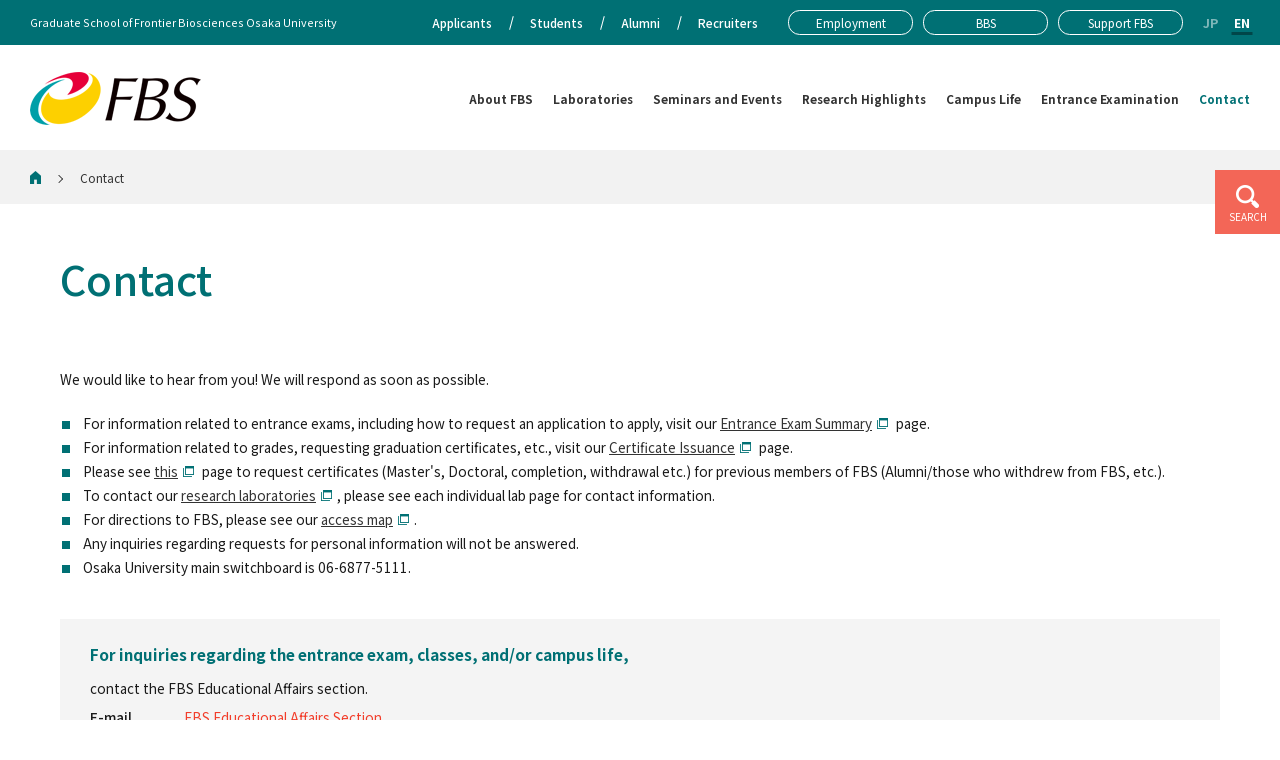

--- FILE ---
content_type: text/html
request_url: https://www.fbs.osaka-u.ac.jp/en/contact/
body_size: 4830
content:
<!DOCTYPE html>
<html lang="ja">

<head>
  <meta charset="UTF-8">
  <meta http-equiv="X-UA-Compatible" content="IE=edge">

  <meta name="viewport" content="width=1506">
  <meta name="format-detection" content="telephone=no,address=no,email=no">
  <meta name="description" content="Graduate School of Frontier Biosciences, Osaka University">
  
  <!-- Facebook start -->
      <meta property="og:type" content="article">
    <meta property="og:title" content="Contact | Graduate School of Frontier Biosciences, Osaka University">
  <meta property="og:url" content="http://www.fbs.osaka-u.ac.jp/en/contact/">
  <meta property="og:image" content="http://www.fbs.osaka-u.ac.jp/common/img/thumb_fb.png">
  <meta property="og:description" content="Graduate School of Frontier Biosciences, Osaka University">
  <meta property="og:site_name" content="Graduate School of Frontier Biosciences, Osaka University">
  <!-- Facebook end -->

  <title>Contact | Graduate School of Frontier Biosciences, Osaka University</title>
  <link href="https://fonts.googleapis.com/css2?family=Noto+Sans+JP:wght@400;500;700&display=swap" rel="stylesheet">
  <link rel="icon" href="/common/img/favicon.ico">
  <link rel="apple-touch-icon" href="/common/img/icon.png">
  <link rel="stylesheet" href="/common/css/lib/tippy.css?v=1">
  <link rel="stylesheet" href="/common/css/common.css?v=1">
        <link href="/en/contact/css/style.css?v=1" rel="stylesheet">
    
  <!-- webfont start -->
  <script>
    (function(d) {
      var config = {
          kitId: 'qfc6zjw',
          scriptTimeout: 3000,
          async: true
        },
        h = d.documentElement,
        t = setTimeout(function() {
          h.className = h.className.replace(/\bwf-loading\b/g, "") + " wf-inactive";
        }, config.scriptTimeout),
        tk = d.createElement("script"),
        f = false,
        s = d.getElementsByTagName("script")[0],
        a;
      h.className += " wf-loading";
      tk.src = 'https://use.typekit.net/' + config.kitId + '.js';
      tk.async = true;
      tk.onload = tk.onreadystatechange = function() {
        a = this.readyState;
        if (f || a && a != "complete" && a != "loaded") return;
        f = true;
        clearTimeout(t);
        try {
          Typekit.load(config)
        } catch (e) {}
      };
      s.parentNode.insertBefore(tk, s)
    })(document);
  </script>
  <!-- webfont end -->

  <!-- Google Tag Manager (noscript) -->
<!-- Global site tag (gtag.js) - Google Analytics -->
<script async src="https://www.googletagmanager.com/gtag/js?id=G-F2KXBYG3JS"></script>
<script>
  window.dataLayer = window.dataLayer || [];
  function gtag(){dataLayer.push(arguments);}
  gtag('js', new Date());

  gtag('config', 'G-F2KXBYG3JS');
</script>
  <!-- End Google Tag Manager (noscript) -->
</head>
<body class="-footNav-hide -langEn ">

  <!-- ////////////////////////////////////////////////// header start -->
  <header id="head">
    <div class="head-block-main box-center sp-pdg">
      <p class="head-logo"><a href="/en/"><img srcset="/common/img/head_logo-2025.png 1x, /common/img/head_logo-2025@2x.png 2x" src="/common/img/head_logo-2025.png" alt="" width="171" height="53"></a></p>
      <ul class="lang-list sp-item">
        <li class="lang-item"><a href="/ja/contact/">JP</a></li>
        <li class="lang-item -active"><a href="/en/">EN</a></li>
      </ul>
      <a class="nav-btn sp-item">
        <span></span>
        <span></span>
        <span></span>
      </a>
      <nav class="mainNav">
        <ul class="mainNav-list">
          <li class="mainNav-item">
            <a href="/en/general/"><span>About FBS</span></a>
            <ul class="mainNav-inner-list sp-item sp-pdg">
              <li class="mainNav-inner-item"><a href="/en/general/about/"><span>What is FBS?</span></a></li>
              <li class="mainNav-inner-item"><a href="/en/general/orgchart/"><span>Organization</span></a></li>
              <li class="mainNav-inner-item"><a href="/en/general/history/"><span>History</span></a></li>
              <li class="mainNav-inner-item"><a href="/en/general/access/"><span>Access Map</span></a></li>
              <li class="mainNav-inner-item"><a href="/en/general/environment/"><span>Research Environments</span></a></li>
              <li class="mainNav-inner-item"><a href="/en/general/booklet/"><span>Booklet</span></a></li>
              <!--<li class="mainNav-inner-item"><a href="/en/general/movie/"><span>研究室紹介ムービー</span></a></li>-->
              <!--<li class="mainNav-inner-item"><a href="/en/general/tours/"><span>FBSツアー</span></a></li>-->
            </ul>
          </li>
          <li class="mainNav-item mainNav-pg-link"><a href="/en/research_group/"><span>Laboratories</span></a></li>
          <li class="mainNav-item">
            <a href="/en/eventinfo/"><span>Seminars and Events</span></a>
            <ul class="mainNav-inner-list sp-item sp-pdg">
              <li class="mainNav-inner-item"><a href="/en/eventinfo/exchange/"><span>Colloquium</span></a></li>
              <li class="mainNav-inner-item"><a href="/en/eventinfo/seminar/"><span>Research Seminars</span></a></li>
              <li class="mainNav-inner-item"><a href="/en/eventinfo/symposium/"><span>Symposium / Workshops</span></a></li>
              <li class="mainNav-inner-item"><a href="/en/eventinfo/retreat/"><span>Retreat / Get-together</span></a></li>
              <li class="mainNav-inner-item"><a href="/en/eventinfo/career/"><span>Career path seminars</span></a></li>
              <li class="mainNav-inner-item"><a href="/en/eventinfo/other_seminar/"><span>Other (seminar)</span></a></li>
              <li class="mainNav-inner-item"><a href="/en/eventinfo/international/"><span>Events for international students</span></a></li>
              <li class="mainNav-inner-item"><a href="/en/eventinfo/introduction/"><span>Open events (Public)</span></a></li>
              <li class="mainNav-inner-item"><a href="/en/eventinfo/other_event/"><span>Other (events)</span></a></li>
            </ul>
          </li>
          <li class="mainNav-item">
            <a href="/en/research_results/"><span>Research Highlights</span></a>
            <ul class="mainNav-inner-list sp-item sp-pdg">
              <li class="mainNav-inner-item"><a href="/en/research_results/papers/"><span>Journal Highlights</span></a></li>
              <li class="mainNav-inner-item"><a href="/en/research_results/dissertation/"><span>Thesis List (Archives)</span></a></li>
              <li class="mainNav-inner-item"><a href="/en/news/research"><span>Prizes / Press Releases</span></a></li>
            </ul>
          </li>
          <li class="mainNav-item">
            <a href="/en/student/"><span>Campus Life</span></a>
            <ul class="mainNav-inner-list sp-item sp-pdg">
              <li class="mainNav-inner-item"><a href="/en/student/curriculum/"><span>Curricula details</span></a></li>
              <li class="mainNav-inner-item"><a href="/en/student/valuation/"><span>Appraisal / Thesis</span></a></li>
              <li class="mainNav-inner-item"><a href="/en/student/tuition/"><span>Tuition</span></a></li>
              <li class="mainNav-inner-item"><a href="/en/student/scholarship/"><span>Scholarship / Financial support</span></a></li>
              <li class="mainNav-inner-item"><a href="/en/student/oversea/"><span>Overseas Travel Registration System</span></a></li>
              <li class="mainNav-inner-item"><a href="/en/student/insurance/"><span>Student insurance</span></a></li>
              <li class="mainNav-inner-item"><a href="/en/student/recruitment/"><span>Job Hunting</span></a></li>
              <li class="mainNav-inner-item"><a href="/en/student/certificate/"><span>Certificate issuance</span></a></li>
              <li class="mainNav-inner-item"><a href="/en/student/trouble/"><span>Help desks</span></a></li>
            </ul>
          </li>
          <li class="mainNav-item">
            <a href="/en/application/"><span>Entrance Examination</span></a>
            <ul class="mainNav-inner-list sp-item sp-pdg">
              <li class="mainNav-inner-item"><a href="/en/application/admission_policy/"><span>Admission policy</span></a></li>
              <li class="mainNav-inner-item"><a href="/en/application/guideline/"><span>Application Guideline, etc.</span></a></li>
              <li class="mainNav-inner-item"><a href="/en/application/curriculum/"><span>Curricula overview</span></a></li>
              <li class="mainNav-inner-item"><a href="/en/application/course/"><span>Career path data</span></a></li>
              <li class="mainNav-inner-item"><a href="/en/application/message/"><span>Messages from alumni</span></a></li>
              <li class="mainNav-inner-item"><a href="/en/student/abroad/"><span>Info. for International Students</span></a></li>
            </ul>
          </li>
          <li class="mainNav-item mainNav-pg-link"><a href="/en/contact/"><span>Contact</span></a></li>
        </ul>
      </nav>
    </div>
    <nav class="subNav">
      <div class="subNav-inner box-center">
        <p class="schoolName sp-pdg">Graduate School of Frontier Biosciences Osaka University</p>
        <ul class="subNav-list sp-pdg">
          <li class="subNav-item"><a href="/en/application/"><span>Applicants<!-- <span class="sub">(Prospective students)</span>--></span></a></li>
          <li class="subNav-item"><a href="/en/student/"><span>Students</span></a></li>
          <li class="subNav-item"><a href="/en/graduate/"><span>Alumni</span></a></li>
          <li class="subNav-item"><a href="/en/corporate/"><span>Recruiters</span></a></li>
        </ul>
        <ul class="subNav-utility-list sp-pdg">
          <li class="subNav-utility-item sp-item"><a href="/en/news/"><span>News &amp; Topics</span></a></li>
          <li class="subNav-utility-item"><a href="/en/news/jobs/"><span>Employment</span></a></li>
          <li class="subNav-utility-item"><a href="/en/member/"><span>BBS</span></a></li>
          <li class="subNav-utility-item"><a href="https://www.miraikikin.osaka-u.ac.jp/406/"><span>Support FBS</span></a></li>
          <li class="subNav-utility-item sp-item"><a href="/en/links/"><span>Links</span></a></li>
<li class="subNav-utility-item sp-item"><a href="/en/_fbs-site_policy/"><span>Site policy</span></a></li>
<li class="subNav-utility-item sp-item"><a href="/en/_fbs-privacy_policy/"><span>Privacy policy</span></a></li>
        </ul>
        <ul class="lang-list pc-item">
          <li class="lang-item"><a href="/ja/contact/">JP</a></li>
          <li class="lang-item -active"><a href="/en/">EN</a></li>
        </ul>
      </div>
    </nav>
  </header>
  <!-- ////////////////////////////////////////////////// header end -->

  <div id="wrapper">

    <div id="head-search-wrap">
      <form id="head-search-form" action="/en/search/">
        <label for="head-search-input" class="head-search-label">
          <input type="text" name="q" id="head-search-input">
          <button id="head-search-submitBtn"></button>
        </label>
        <a href="#" id="head-search-btn">SEARCH</a>
      </form>
    </div>
    <script type="text/javascript" src="//www.google.com/cse/brand?form=head-search-form&lang=ja"></script>

    <div class="sp-footNav sp-item">
      <a class="nav-btn">
        <span></span>
        <span></span>
        <span></span>
      </a>
      <p class="sp-footNav-pagetop"><a href="#"><span>PAGETOP</span></a></p>
    </div>

    <div id="contents">
      <!-- ////////////////////////////////////////////////// パンくずリスト start -->
<div class="topicpath-wrap"><ol class="topicpath sp-pdg" itemscope itemtype="http://schema.org/BreadcrumbList">
<li itemprop="itemListElement" itemscope itemtype="http://schema.org/ListItem">
<a itemprop="item" href="/en/"><span itemprop="name">Home</span></a>
<meta itemprop="position" content="1">
</li>
<li itemprop="itemListElement" itemscope itemtype="http://schema.org/ListItem">
<a itemprop="item" href="/en/contact/"><span itemprop="name">Contact</span></a>
<meta itemprop="position" content="2">
</li>
</ol></div>
<!-- ////////////////////////////////////////////////// パンくずリスト end -->
<main id="main">
<article>
  <section class="sp-pdg">
    <h1 class="main-ttl">Contact</h1>

<div class="info">
<p>We would like to hear from you! We will respond as soon as possible.</p>
</div>
<ul class="list-square">
<li>For information related to entrance exams, including how to request an application to apply, visit our <a href="/en/application/admission/" target="_blank">Entrance Exam Summary</a> page.</li>
<li>For information related to grades, requesting graduation certificates, etc., visit our <a href="/en/student/certificate/" target="_blank">Certificate Issuance</a> page.</li>
<li>Please see <a href="/en/graduate/" target="_blank">this</a> page to request certificates (Master's, Doctoral, completion, withdrawal etc.) for previous members of FBS (Alumni/those who withdrew from FBS, etc.).</li>
<li>To contact our <a href="/en/research_group/" target="_blank">research laboratories</a>, please see each individual lab page for contact information.</li>
<li>For directions to FBS, please see our <a href="/en/general/access/" target="_blank">access map</a>.</li>
<li>Any inquiries regarding requests for personal information will not be answered.</li>
<li>Osaka University main switchboard is 06-6877-5111.
</ul>
<div class="box-bg -gray mb25">
<h4 class="ttl03 mt0">For inquiries regarding the entrance exam, classes, and/or campus life,</h4>
    <p class="mb5">contact the FBS Educational Affairs section.</p>
    <dl class="box-horizontal-item item-sm">
        <dt>E-mail</dt>
        <dd><a href="/en/contact/1/"><span class="color-red">FBS Educational Affairs Section</span></a></dd>
    </dl>
</div>
<div class="box-bg -gray mb25">
<h4 class="ttl03 mt0">For inquiries regarding budgeting, external funds, and/or contracts,</h4>
    <p class="mb5">contact the FBS Accounting section.</p>
    <dl class="box-horizontal-item item-sm">
        <dt>E-mail</dt>
        <dd><a href="/en/contact/2/"><span class="color-red">FBS Accounting Section</span></a></dd>
    </dl>
</div>
<div class="box-bg -gray mb25">
<h4 class="ttl03 mt0">For all other inquiries,</h4>
    <p class="mb5">contact the FBS General Affairs section.</p>
    <dl class="box-horizontal-item item-sm">
        <dt>E-mail</dt>
        <dd><a href="/en/contact/3/"><span class="color-red">FBS General Affairs Section</span></a></dd>
    </dl>
</div>

  </section>
</article>
</main>
<p id="pagetop" class="sticky pc-item"><a href="#"><span>PAGETOP</span></a></p>
</div><!-- // #contents -->

<div class="cmn-info-list-wrap sp-item">
  <ul class="cmn-info-list box-center sp-pdg">
    <li class="cmn-info-item">
      <a href="/en/contact/">
        <span class="cmn-info-thumb">
          <img srcset="/common/img/foot_icon_contact.png 1x, /common/img/foot_icon_contact@2x.png 2x" src="/common/img/foot_icon_contact.png" alt="" width="27" height="21">
        </span>
        <span class="cmn-info-ttl-en">CONTACT</span>
      </a>
    </li>
    <li class="cmn-info-item">
      <a href="/en/general/access/">
        <span class="cmn-info-thumb">
          <img srcset="/common/img/foot_icon_access.png 1x, /common/img/foot_icon_access@2x.png 2x" src="/common/img/foot_icon_access.png" alt="" width="21" height="27">
        </span>
        <span class="cmn-info-ttl-en">ACCESS</span>
      </a>
    </li>
    <li class="cmn-info-item">
      <a href="https://twitter.com/FBSpr" target="_blank">
        <span class="cmn-info-thumb">
          <img srcset="/common/img/foot_icon_twitter.png 1x, /common/img/foot_icon_twitter@2x.png 2x" src="/common/img/foot_icon_twitter.png" alt="" width="30" height="24">
        </span>
        <span class="cmn-info-ttl-en">Twitter</span>
      </a>
    </li>
  </ul>
</div>

<!-- ////////////////////////////////////////////////// footer start -->
<footer id="foot">
  <div class="foot-inner box-center">
    <div class="foot-company">
      <p class="foot-company-logo foot-logo">
        <a href="/en/"><img
          srcset="/common/img/foot_logo-2025.png 1x, /common/img/foot_logo-2025@2x.png 2x"
          src="/common/img/foot_logo-2025.png" alt="" width="146" height="53"></a>
      </p>
      <p class="foot-company-logo-uni foot-logo">
        <a href="https://www.osaka-u.ac.jp/en" target="_blank"><img
          srcset="/common/img/logo_uni-2025.png 1x, /common/img/logo_uni-2025@2x.png 2x"
          src="/common/img/logo_uni-2025.png" alt="" width="160" height="40"></a>
      </p>
      <address class="foot-company-address">1-3 Yamadaoka, Suita,<br class="pc-item">Osaka 565-0871 Japan</address>
<!--
      <p class="foot-company-tel"><a href="tel:06-6879-7961" class="tel-linktext">06-6879-7961</a></p>
-->
      <p class="foot-company-txt">This website is operated by <br><a href="/en/oprp/">the Office for Public Relations and Planning,</a><br>Graduate School of Frontier Biosciences,<br>The University of Osaka</p>
      <ul class="foot-company-sns pc-item">
        <li class="foot-company-snsItem"><a href="https://twitter.com/FBSpr" target="_blank"><img src="/common/img/icon_twitter.png" alt="" width="32" height="26"></a></li>
      </ul>
    </div>

    <ul class="footNav-list">
      <li class="footNav-item">
        <p class="footNav-ttl"><a href="/en/general/"><span>About FBS</span></a></p>
        <ul class="footNav-inner-list pc-item">
          <li class="footNav-inner-item"><a href="/en/general/about/"><span>What is FBS?</span></a></li>
          <li class="footNav-inner-item"><a href="/en/general/orgchart/"><span>Organization</span></a></li>
          <li class="footNav-inner-item"><a href="/en/general/history/"><span>History</span></a></li>
          <li class="footNav-inner-item"><a href="/en/general/access/"><span>Access Map</span></a></li>
          <li class="footNav-inner-item"><a href="/en/general/environment/"><span>Research Environments</span></a></li>
          <li class="footNav-inner-item"><a href="/en/general/booklet/"><span>FBS Booklets</span></a></li>
          <!--<li class="footNav-inner-item"><a href="/en/general/movie/"><span>研究室紹介ムービー</span></a></li>-->
          <!--<li class="footNav-inner-item"><a href="/en/general/tours/"><span>FBSツアー</span></a></li>-->
        </ul>
      </li>
      <li class="footNav-item">
        <p class="footNav-ttl"><a href="/en/research_group/"><span>Laboratories</span></a></p>
        <p class="footNav-ttl"><a href="/en/eventinfo/"><span>Seminars and Events</span></a></p>
        <p class="footNav-ttl"><a href="/en/research_results/"><span>Research Highlights</span></a></p>
        <ul class="footNav-inner-list pc-item">
          <li class="footNav-inner-item"><a href="/en/research_results/papers/"><span>Journal Highlights</span></a></li>
          <li class="footNav-inner-item"><a href="/en/research_results/dissertation/"><span>Thesis List (Archives)</span></a></li>
          <li class="footNav-inner-item"><a href="/en/news/research"><span>Prizes / Press Releases</span></a></li>
        </ul>
      </li>
      <li class="footNav-item">
        <p class="footNav-ttl"><a href="/en/student/"><span>Campus Life</span></a></p>
        <ul class="footNav-inner-list pc-item">
          <li class="footNav-inner-item"><a href="/en/student/curriculum/"><span>Curricula details</span></a></li>
          <li class="footNav-inner-item"><a href="/en/student/valuation/"><span>Appraisal / Thesis</span></a></li>
          <li class="footNav-inner-item"><a href="/en/student/tuition/"><span>Tuition</span></a></li>
          <li class="footNav-inner-item"><a href="/en/student/scholarship/"><span>Scholarship / Financial support</span></a></li>
          <li class="footNav-inner-item"><a href="/en/student/oversea/"><span>Overseas Travel Registration System</span></a></li>
          <li class="footNav-inner-item"><a href="/en/student/insurance/"><span>Student insurance</span></a></li>
          <li class="footNav-inner-item"><a href="/en/student/recruitment/"><span>Career support</span></a></li>
          <li class="footNav-inner-item"><a href="/en/student/certificate/"><span>Certificate issuance</span></a></li>
          <li class="footNav-inner-item"><a href="/en/student/trouble/"><span>Help desks</span></a></li>
        </ul>
      </li>
      <li class="footNav-item">
        <p class="footNav-ttl"><a href="/en/application/"><span>Entrance Examination</span></a></p>
        <ul class="footNav-inner-list pc-item">
          <li class="footNav-inner-item"><a href="/en/application/admission_policy/"><span>Admission policy</span></a></li>
          <li class="footNav-inner-item"><a href="/en/application/guideline/"><span>Application Guideline, etc.</span></a></li>
          <li class="footNav-inner-item"><a href="/en/application/curriculum/"><span>Curricula overview</span></a></li>
          <li class="footNav-inner-item"><a href="/en/application/course/"><span>Career path data</span></a></li>
          <li class="footNav-inner-item"><a href="/en/application/message/"><span>Messages from alumni</span></a></li>
          <li class="footNav-inner-item"><a href="/en/student/abroad/"><span>Info. for International Students</span></a></li>
        </ul>
        <p class="footNav-ttl"><a href="/en/contact/"><span>Contact</span></a></p>
      </li>
      <li class="footNav-item footNav-item-sub">
        <ul class="footNav-inner-list pc-item">
          <li class="footNav-inner-item"><a href="/en/links/"><span>Links</span></a></li>
          <li class="footNav-inner-item"><a href="https://www.miraikikin.osaka-u.ac.jp/406/" target="_blank"><span>Support FBS</span></a></li>
          <li class="footNav-inner-item"><a href="/en/news/"><span>News &amp; Topics</span></a></li>
          <li class="footNav-inner-item"><a href="/en/news/jobs/"><span>Employment</span></a></li>
<li class="footNav-inner-item"><a href="/en/_fbs-site_policy/"><span>Site policy</span></a></li>
<li class="footNav-inner-item"><a href="/en/_fbs-privacy_policy/"><span>Privacy policy</span></a></li>
        </ul>
      </li>
    </ul>
  </div><!-- // .box-center -->
  <ul class="footNavSub pc-item">
    <li class="footNavSub-item"><a href="/en/application/" class="footNavSub-link">Applicants</a></li>
    <li class="footNavSub-item"><a href="/en/student/" class="footNavSub-link">Students</a></li>
    <li class="footNavSub-item"><a href="/en/graduate/" class="footNavSub-link">Alumni</a></li>
    <li class="footNavSub-item"><a href="/en/corporate/" class="footNavSub-link">Recruiters</a></li>
    <li class="footNavSub-item"><a href="/en/member/" class="footNavSub-link">BBS</a></li>
  </ul>
  <p class="copy box-center">Copyright &copy; Osaka University All Rights Reserved.</p>
</footer>
<!-- ////////////////////////////////////////////////// footer end -->

</div><!-- // #wrapper -->
<script src="/common/js/lib/jquery-3.2.1.min.js?v=1"></script>
<script src="/common/js/lib/gsap.min.js?v=1"></script>
<script src="/common/js/lib/ofi.min.js?v=1"></script>
<script src="/common/js/lib/sticky-state.min.js?v=1"></script>
<script src="/common/js/lib/popper.min.js?v=1"></script>
<script src="/common/js/lib/tippy-bundle.umd.js?v=1"></script>
<script src="/common/js/app_rsp.js?v=1"></script>
<script src="/common/js/common.js?v=1"></script>

</body>

</html>


--- FILE ---
content_type: text/css
request_url: https://www.fbs.osaka-u.ac.jp/common/css/common.css?v=1
body_size: 15008
content:
@charset "UTF-8";abbr,address,article,aside,audio,b,blockquote,body,canvas,caption,cite,code,dd,del,details,dfn,div,dl,dt,em,fieldset,figcaption,figure,footer,form,h1,h2,h3,h4,h5,h6,header,hgroup,html,i,iframe,img,ins,kbd,label,legend,li,mark,menu,nav,object,ol,p,pre,q,samp,section,small,span,strong,sub,summary,sup,table,tbody,td,tfoot,th,thead,time,tr,ul,var,video{margin:0;padding:0;border:0;outline:0;font-size:100%;vertical-align:baseline;background:0 0}body{line-height:1}article,aside,details,figcaption,figure,footer,header,hgroup,menu,nav,section{display:block}ul{list-style:none}blockquote,q{quotes:none}blockquote:after,blockquote:before,q:after,q:before{content:none}a{margin:0;padding:0;font-size:100%;vertical-align:baseline;background:0 0}ins{background-color:#ff9;color:#000;text-decoration:none}mark{background-color:#ff9;color:#000;font-style:italic;font-weight:700}del{text-decoration:line-through}abbr[title],dfn[title]{border-bottom:1px dotted;cursor:help}table{border-collapse:collapse;border-spacing:0}hr{display:block;height:1px;border:0;border-top:1px solid #ccc;margin:1em 0;padding:0}input,select{vertical-align:middle}html{color:#1a1a1a;font-size:62.5%}@media screen and (min-width:768px) and (max-width:1280px){html{font-size:56.25%}}@media screen and (max-width:767px){html{font-size:2.67vw}}body{font-family:"Noto Sans JP","ヒラギノ角ゴ ProN W3","Hiragino Kaku Gothic ProN","メイリオ",Meiryo,sans-serif;font-size:160%;-webkit-text-size-adjust:100%}body.-langEn{font-size:150%}body *{box-sizing:border-box;-webkit-font-smoothing:antialiased;-moz-osx-font-smoothing:grayscale}@media screen and (min-width:768px),print{body{line-height:1.85;min-width:1060px}}@media screen and (max-width:767px){body{line-height:1.75;font-size:140%}}#main{display:block}@media screen and (min-width:768px),print{#home #main{margin-bottom:-110px}}a{color:#333;text-decoration:underline}img{height:auto;line-height:1;max-width:100%;vertical-align:top}table td img,table th img{vertical-align:middle}input,label,textarea{vertical-align:middle}.block{display:block}.sp-item{display:none}.pc-block{display:block}@media screen and (max-width:767px){.sp-item{display:block}.pc-item{display:none!important}.pc-block{display:inline}.sp-block{display:block}}.clearfix::after,.fbox::after{display:block;clear:both;content:""}.fr{float:right}.fl{float:left}ul.fbox li{float:left;display:inline}.mt0{margin-top:0!important}@media screen and (max-width:767px){.mt0{margin-top:0!important}}.mt5{margin-top:5px!important}@media screen and (max-width:767px){.mt5{margin-top:1.33vw!important}}.mt10{margin-top:10px!important}@media screen and (max-width:767px){.mt10{margin-top:2.67vw!important}}.mt15{margin-top:15px!important}@media screen and (max-width:767px){.mt15{margin-top:4vw!important}}.mt20{margin-top:20px!important}@media screen and (max-width:767px){.mt20{margin-top:5.33vw!important}}.mt25{margin-top:25px!important}@media screen and (max-width:767px){.mt25{margin-top:6.67vw!important}}.mt30{margin-top:30px!important}@media screen and (max-width:767px){.mt30{margin-top:8vw!important}}.mt35{margin-top:35px!important}@media screen and (max-width:767px){.mt35{margin-top:9.33vw!important}}.mt40{margin-top:40px!important}@media screen and (max-width:767px){.mt40{margin-top:10.67vw!important}}.mt45{margin-top:45px!important}@media screen and (max-width:767px){.mt45{margin-top:12vw!important}}.mt50{margin-top:50px!important}@media screen and (max-width:767px){.mt50{margin-top:13.33vw!important}}.mt55{margin-top:55px!important}@media screen and (max-width:767px){.mt55{margin-top:14.67vw!important}}.mt60{margin-top:60px!important}@media screen and (max-width:767px){.mt60{margin-top:16vw!important}}.mb0{margin-bottom:0!important}@media screen and (max-width:767px){.mb0{margin-bottom:0!important}}.mb5{margin-bottom:5px!important}@media screen and (max-width:767px){.mb5{margin-bottom:1.33vw!important}}.mb10{margin-bottom:10px!important}@media screen and (max-width:767px){.mb10{margin-bottom:2.67vw!important}}.mb15{margin-bottom:15px!important}@media screen and (max-width:767px){.mb15{margin-bottom:4vw!important}}.mb20{margin-bottom:20px!important}@media screen and (max-width:767px){.mb20{margin-bottom:5.33vw!important}}.mb25{margin-bottom:25px!important}@media screen and (max-width:767px){.mb25{margin-bottom:6.67vw!important}}.mb30{margin-bottom:30px!important}@media screen and (max-width:767px){.mb30{margin-bottom:8vw!important}}.mr0{margin-right:0!important}@media screen and (max-width:767px){.mr0{margin-right:0!important}}.mr5{margin-right:5px!important}@media screen and (max-width:767px){.mr5{margin-right:1.33vw!important}}.mr10{margin-right:10px!important}@media screen and (max-width:767px){.mr10{margin-right:2.67vw!important}}.mr15{margin-right:15px!important}@media screen and (max-width:767px){.mr15{margin-right:4vw!important}}.mr20{margin-right:20px!important}@media screen and (max-width:767px){.mr20{margin-right:5.33vw!important}}.ml0{margin-left:0!important}@media screen and (max-width:767px){.ml0{margin-left:0!important}}.ml5{margin-left:5px!important}@media screen and (max-width:767px){.ml5{margin-left:1.33vw!important}}.ml10{margin-left:10px!important}@media screen and (max-width:767px){.ml10{margin-left:2.67vw!important}}.ml15{margin-left:15px!important}@media screen and (max-width:767px){.ml15{margin-left:4vw!important}}.ml20{margin-left:20px!important}@media screen and (max-width:767px){.ml20{margin-left:5.33vw!important}}.pt0{padding-top:0!important}.pb0{padding-bottom:0!important}@media screen and (min-width:768px),print{.pc-pdg{padding-left:30px;padding-right:30px}}@media screen and (max-width:767px){.sp-pdg{padding-left:4vw;padding-right:4vw}}.text-r{text-align:right!important}.text-c,table.text-c td,table.text-c th,table.th-c th{text-align:center!important}.text-l{text-align:left!important}@media screen and (min-width:768px),print{.fs10{font-size:10px;font-size:1rem}}@media screen and (max-width:767px){.fs10{font-size:2.67vw}}@media screen and (min-width:768px),print{.fs11{font-size:11px;font-size:1.1rem}}@media screen and (max-width:767px){.fs11{font-size:2.93vw}}@media screen and (min-width:768px),print{.fs12{font-size:12px;font-size:1.2rem}}@media screen and (max-width:767px){.fs12{font-size:3.2vw}}@media screen and (min-width:768px),print{.fs13{font-size:13px;font-size:1.3rem}}@media screen and (max-width:767px){.fs13{font-size:3.47vw}}@media screen and (min-width:768px),print{.fs14{font-size:14px;font-size:1.4rem}}@media screen and (max-width:767px){.fs14{font-size:3.73vw}}@media screen and (min-width:768px),print{.fs15{font-size:15px;font-size:1.5rem}}@media screen and (max-width:767px){.fs15{font-size:4vw}}@media screen and (min-width:768px),print{.fs16{font-size:16px;font-size:1.6rem}}@media screen and (max-width:767px){.fs16{font-size:4.27vw}}@media screen and (min-width:768px),print{.fs17{font-size:17px;font-size:1.7rem}}@media screen and (max-width:767px){.fs17{font-size:4.53vw}}@media screen and (min-width:768px),print{.fs18{font-size:18px;font-size:1.8rem}}@media screen and (max-width:767px){.fs18{font-size:4.8vw}}@media screen and (min-width:768px),print{.fs19{font-size:19px;font-size:1.9rem}}@media screen and (max-width:767px){.fs19{font-size:5.07vw}}@media screen and (min-width:768px),print{.fs20{font-size:20px;font-size:2rem}}@media screen and (max-width:767px){.fs20{font-size:5.33vw}}@media screen and (min-width:768px),print{.fs21{font-size:21px;font-size:2.1rem}}@media screen and (max-width:767px){.fs21{font-size:5.6vw}}@media screen and (min-width:768px),print{.fs22{font-size:22px;font-size:2.2rem}}@media screen and (max-width:767px){.fs22{font-size:5.87vw}}@media screen and (min-width:768px),print{.fs23{font-size:23px;font-size:2.3rem}}@media screen and (max-width:767px){.fs23{font-size:6.13vw}}@media screen and (min-width:768px),print{.fs24{font-size:24px;font-size:2.4rem}}@media screen and (max-width:767px){.fs24{font-size:6.4vw}}@media screen and (min-width:768px),print{.fs25{font-size:25px;font-size:2.5rem}}@media screen and (max-width:767px){.fs25{font-size:6.67vw}}@media screen and (min-width:768px),print{.fs26{font-size:26px;font-size:2.6rem}}@media screen and (max-width:767px){.fs26{font-size:6.93vw}}@media screen and (min-width:768px),print{.fs27{font-size:27px;font-size:2.7rem}}@media screen and (max-width:767px){.fs27{font-size:7.2vw}}@media screen and (min-width:768px),print{.fs28{font-size:28px;font-size:2.8rem}}@media screen and (max-width:767px){.fs28{font-size:7.47vw}}@media screen and (min-width:768px),print{.fs29{font-size:29px;font-size:2.9rem}}@media screen and (max-width:767px){.fs29{font-size:7.73vw}}@media screen and (min-width:768px),print{.fs30{font-size:30px;font-size:3rem}}@media screen and (max-width:767px){.fs30{font-size:8vw}}@media screen and (min-width:768px),print{.fs31{font-size:31px;font-size:3.1rem}}@media screen and (max-width:767px){.fs31{font-size:8.27vw}}@media screen and (min-width:768px),print{.fs32{font-size:32px;font-size:3.2rem}}@media screen and (max-width:767px){.fs32{font-size:8.53vw}}@media screen and (min-width:768px),print{.fs33{font-size:33px;font-size:3.3rem}}@media screen and (max-width:767px){.fs33{font-size:8.8vw}}@media screen and (min-width:768px),print{.fs34{font-size:34px;font-size:3.4rem}}@media screen and (max-width:767px){.fs34{font-size:9.07vw}}@media screen and (min-width:768px),print{.fs35{font-size:35px;font-size:3.5rem}}@media screen and (max-width:767px){.fs35{font-size:9.33vw}}@media screen and (min-width:768px),print{.fs36{font-size:36px;font-size:3.6rem}}@media screen and (max-width:767px){.fs36{font-size:9.6vw}}@media screen and (min-width:768px),print{.fs37{font-size:37px;font-size:3.7rem}}@media screen and (max-width:767px){.fs37{font-size:9.87vw}}@media screen and (min-width:768px),print{.fs38{font-size:38px;font-size:3.8rem}}@media screen and (max-width:767px){.fs38{font-size:10.13vw}}@media screen and (min-width:768px),print{.fs39{font-size:39px;font-size:3.9rem}}@media screen and (max-width:767px){.fs39{font-size:10.4vw}}@media screen and (min-width:768px),print{.fs40{font-size:40px;font-size:4rem}}@media screen and (max-width:767px){.fs40{font-size:10.67vw}}sup{vertical-align:top;font-size:80%}sub{vertical-align:bottom;font-size:80%}html{height:100%}body{height:100%}body.-langEn *{word-break:normal;overflow-wrap:break-word}#wrapper{position:relative}#contents{position:relative;background-color:#f2f2f2;z-index:1}@media screen and (min-width:768px),print{#contents{overflow:hidden}}#main{position:relative;z-index:1;overflow:hidden}article{position:relative;z-index:1;margin-left:auto;margin-right:auto}@media screen and (min-width:768px),print{article{max-width:1306px;padding-top:46px;padding-left:60px;padding-right:60px}}@media screen and (max-width:767px){article{padding-top:8vw;margin-bottom:10.67vw}}article::before{content:"";display:block;position:absolute;top:0;left:0;width:100vw;min-width:1060px;height:100%;background-color:#fff;z-index:-1;pointer-events:none}@media screen and (min-width:768px),print{#head{display:flex;flex-direction:column-reverse}}@media screen and (max-width:767px){#head{padding-top:8.53vw}.-navOpen #head{position:fixed;width:100%;height:100%;top:0;left:0;z-index:50;background-color:#fff;overflow-y:auto;padding-bottom:4vw}}@media screen and (max-width:767px){.head-logo{width:27.2vw}.-langEn .head-logo{width:46.13vw}}.head-block-main{width:100%;display:flex}@media screen and (min-width:768px),print{.head-block-main{padding-top:20px;padding-bottom:18px}.-langEn .head-block-main{padding-top:27px;padding-bottom:25px}}@media screen and (max-width:767px){.head-block-main{flex-wrap:wrap;align-items:center;padding-top:5.33vw;padding-bottom:4.8vw}.-langEn .head-block-main{padding-top:6.67vw;padding-bottom:6.13vw}}@media screen and (min-width:768px),print{.mainNav,.mainNav-list{display:flex;align-items:center}}@media screen and (min-width:768px),print{.mainNav{margin-left:auto}}@media screen and (max-width:767px){.mainNav{display:none;width:100%}.-navOpen .mainNav{display:block;position:relative;margin-top:3.73vw}.-navOpen .mainNav::before{content:"";display:block;position:absolute;top:0;left:-4vw;width:100vw;height:1px;background-color:#ddd}}.mainNav-item>a,.mainNav-item>span{display:block;text-decoration:none;font-family:'Noto Sans JP',sans-serif;font-weight:700;font-style:normal}.mainNav-item.-active>a,.mainNav-item.-active>span{color:#007074}@media screen and (min-width:768px),print{.mainNav-item+.mainNav-item{margin-left:40px}.-langEn .mainNav-item+.mainNav-item{margin-left:30px}.mainNav-item>a,.mainNav-item>span{font-size:16px;font-size:1.6rem;transition:color .25s ease-out}.-langEn .mainNav-item>a,.-langEn .mainNav-item>span{font-size:14px;font-size:1.4rem}.mainNav-item>a:hover,.mainNav-item>span:hover{color:#007074}}@media screen and (min-width:768px) and (max-width:1280px){.-langEn .mainNav-item>a,.-langEn .mainNav-item>span{font-size:13px;font-size:1.3rem}.-langEn .mainNav-item+.mainNav-item{margin-left:20px}}@media screen and (max-width:767px){.mainNav-item>a,.mainNav-item>span{font-size:4vw;padding:5.33vw 3.47vw 5.33vw;display:block;border-bottom:1px solid #ddd;position:relative}.mainNav-item>a::after,.mainNav-item>a::before,.mainNav-item>span::after,.mainNav-item>span::before{content:"";display:block;position:absolute;width:3.73vw;height:.53vw;background-color:#007074;top:0;bottom:0;right:3.47vw;margin:auto;transition:transform .25s ease}.mainNav-item>a::before,.mainNav-item>span::before{transform:rotate(-90deg)}.mainNav-item>a.-open::before,.mainNav-item>span.-open::before{transform:rotate(0)}.mainNav-item.mainNav-pg-link>a::before,.mainNav-item.mainNav-pg-link>span::before{content:"";display:block;position:absolute;width:1.87vw;height:1.87vw;top:0;bottom:0;right:3.47vw;margin:auto;background-color:rgba(255,255,255,0);border-top:.53vw solid #007074;border-right:.53vw solid #007074}.mainNav-item.mainNav-pg-link>a::before,.mainNav-item.mainNav-pg-link>span::before{transform:rotate(45deg)}.mainNav-item.mainNav-pg-link>a::after,.mainNav-item.mainNav-pg-link>span::after{display:none}}@media screen and (min-width:768px),print{.subNav{background-color:#007074;padding-top:10px;padding-bottom:10px}.subNav .subNav-inner{display:flex;align-items:center}}.schoolName{color:#fff}@media screen and (min-width:768px),print{.schoolName{font-size:13px;font-size:1.3rem}}@media screen and (min-width:768px) and (max-width:1280px){.schoolName{font-size:12px;font-size:1.2rem}}@media screen and (max-width:767px){.schoolName{background-color:#007074;width:100%;position:absolute;top:0;font-size:2.4vw;padding-top:2vw;padding-bottom:2vw}}.subNav-list{display:flex}@media screen and (min-width:768px),print{.subNav-list{align-items:center;margin-left:auto}}@media screen and (max-width:767px){.subNav-list{flex-wrap:wrap}body:not(.-navOpen) .subNav-list{display:none}}.subNav-item>a{transition:opacity .25s ease-out}.subNav-item span{display:block}.subNav-item .sub{font-size:80%}.subNav-item>a,.subNav-item>span{display:block;text-decoration:none}.subNav-item.-active>a,.subNav-item.-active>span{opacity:.6}.subNav-item a:hover{opacity:.6}@media screen and (min-width:768px),print{.subNav-item{position:relative;padding-right:19px;padding-left:19px;text-align:center}.subNav-item::before{content:"";display:block;position:absolute;width:1px;height:1em;background-color:#fff;top:0;bottom:0;left:0;margin:auto;transform:rotate(15deg)}.subNav-item:first-of-type{padding-left:0}.subNav-item:first-of-type::before{display:none}.subNav-item:last-of-type{padding-right:0}.subNav-item>a,.subNav-item>span{font-size:13px;font-size:1.3rem;font-family:'Noto Sans JP',sans-serif;font-weight:500;font-style:normal;color:#fff}}@media screen and (max-width:767px){.subNav-item{width:50%}.subNav-item>a,.subNav-item>span{font-size:3.47vw;font-family:'Noto Sans JP',sans-serif;font-weight:700;font-style:normal;color:#007074;background-color:#f4f4f4;text-align:center;padding-top:3.47vw;padding-bottom:3.47vw;display:flex;align-items:center;justify-content:center;height:100%}.subNav-item:nth-child(even){padding-left:1.47vw}.subNav-item:nth-child(odd){padding-right:1.47vw}.subNav-item:nth-child(n+3){margin-top:2.93vw}}@media screen and (min-width:768px),print{.subNav-utility-list{display:flex;margin-left:30px}}@media screen and (min-width:768px) and (max-width:1280px){.subNav-utility-list{margin-left:20px}}@media screen and (max-width:767px){.subNav-utility-list{padding-top:6.67vw;padding-left:2.67vw}body:not(.-navOpen) .subNav-utility-list{display:none}}.subNav-utility-item>a{transition:opacity .25s ease-out}.subNav-utility-item>a,.subNav-utility-item>span{text-decoration:none}@media screen and (min-width:768px),print{.subNav-utility-item+.subNav-utility-item{margin-left:10px}.subNav-utility-item>a,.subNav-utility-item>span{font-size:13px;font-size:1.3rem;color:#fff;border:1px solid #fff;border-radius:1em;display:flex;align-items:center;justify-content:center;width:160px;padding-top:1.5px;padding-bottom:1.5px;line-height:1.75}.subNav-utility-item.-active>a,.subNav-utility-item.-active>span{opacity:.6}.subNav-utility-item a:hover{opacity:.6}}@media screen and (min-width:768px) and (max-width:1280px){.subNav-utility-item>a,.subNav-utility-item>span{width:125px}}@media screen and (max-width:767px){.subNav-utility-item{margin-left:2.67vw}}.lang-list{display:flex}@media screen and (min-width:768px),print{.lang-list{font-size:14px;font-size:1.4rem;margin-left:36px}.head-block-main .lang-list{display:none}}@media screen and (min-width:768px) and (max-width:1280px){.lang-list{margin-left:20px}}@media screen and (max-width:767px){.lang-list{margin-left:auto}}.lang-item a{font-family:'Noto Sans JP',sans-serif;font-weight:700;font-style:normal;text-decoration:none;position:relative}.lang-item a::before{content:"";display:block;position:absolute;background-color:#004649;bottom:0;left:50%;transform:translateX(-50%)}.lang-item.-active a{pointer-events:none}@media screen and (min-width:768px),print{.lang-item+.lang-item{margin-left:16px}.lang-item a{padding-bottom:3px;color:#fff}.lang-item a::before{width:21px;height:3px}.lang-item:not(.-active) a{opacity:.5}.lang-item:not(.-active) a::before{display:none}}@media screen and (max-width:767px){.lang-item+.lang-item{margin-left:5.33vw}.lang-item a{font-size:3.73vw;padding-bottom:.8vw;color:#007074}.lang-item a::before{width:5.6vw;height:.8vw;background-color:#007074}.lang-item:not(.-active) a{color:#7e7e7e}.lang-item:not(.-active) a::before{display:none}}@media screen and (min-width:768px),print{.nav-btn{display:none}}@media screen and (max-width:767px){.nav-btn{display:block;width:7.47vw;height:6.67vw;position:relative;margin-left:10.67vw}.sp-footNav .nav-btn{width:17.33vw;height:17.33vw;margin-left:0;background-color:#fff}.nav-btn span{width:6.67vw;height:.8vw;display:block;position:absolute;background-color:#007074;transition:transform .2s linear,opacity .2s linear;right:0;left:0;margin:auto}.nav-btn span:nth-child(1){top:0;transform-origin:left 50%}.nav-btn span:nth-child(2){top:0;bottom:0}.nav-btn span:nth-child(3){bottom:0;transform-origin:-10% 0}.sp-footNav .nav-btn span:nth-child(1){top:5.33vw}.sp-footNav .nav-btn span:nth-child(3){bottom:5.33vw}.-navOpen #head .nav-btn span:nth-child(1){transform:translateY(1px) rotate(45deg)}.-navOpen #head .nav-btn span:nth-child(2){opacity:0}.-navOpen #head .nav-btn span:nth-child(3){transform:translateY(-1px) rotate(-45deg)}}@media screen and (min-width:768px),print{.sp-footNav{display:none}}@media screen and (max-width:767px){.sp-footNav{width:100%;height:17.33vw;position:fixed;bottom:0;left:0;z-index:30;display:flex;justify-content:space-between;align-items:center;background-color:#e1e1e1;transform:translateY(0);transition:transform .25s ease-out}.-footNav-hide .sp-footNav{transform:translateY(17.33vw)}.head-search-label{transform:translateY(0)}.-footNav-hide .head-search-label{transform:translateY(17.33vw)}}@media screen and (max-width:767px){.mainNav-inner-list,.subNav-utility-list{padding-top:5.33vw;padding-bottom:5.33vw;border-bottom:1px solid #ddd}.mainNav-inner-list a{display:block}.mainNav-inner-item>a,.mainNav-inner-item>span,.subNav-utility-item>a,.subNav-utility-item>span{font-size:3.47vw;font-family:'Noto Sans JP',sans-serif;font-weight:500;font-style:normal;text-decoration:none;position:relative;color:rgba(26,26,26,.75);padding-left:4.53vw}.mainNav-inner-item>a::before,.mainNav-inner-item>span::before,.subNav-utility-item>a::before,.subNav-utility-item>span::before{content:"";display:block;position:absolute;top:0;bottom:0;left:0;margin:auto;width:1.33vw;height:1.33vw;border-top:.53vw solid #007074;border-right:.53vw solid #007074;transform:rotate(45deg)}.mainNav-inner-item.-active>a,.mainNav-inner-item.-active>span,.subNav-utility-item.-active>a,.subNav-utility-item.-active>span{color:#007074}.mainNav-inner-item+.mainNav-inner-item,.subNav-utility-item+.mainNav-inner-item{margin-top:3.47vw}}@media screen and (min-width:768px),print{#main article{padding-bottom:93px}}@media screen and (max-width:767px){#main article{padding-bottom:12vw}}#foot{position:relative}@media screen and (min-width:768px),print{#foot{border-bottom:10px solid #007074;padding-top:110px;padding-bottom:14px}}@media screen and (max-width:767px){#foot{border-bottom:2.67vw solid #007074;padding-top:8vw;padding-bottom:6.13vw}}.foot-inner{display:flex}@media screen and (min-width:768px),print{.foot-inner{align-items:flex-start}}@media screen and (max-width:767px){.foot-inner{padding-right:5.33vw;padding-left:5.33vw;flex-direction:column-reverse}}.footNavSub{max-width:1306px;display:flex;justify-content:center;margin-top:35px;margin-right:auto;margin-left:auto;padding-top:40px;padding-right:68px;padding-left:68px;border-top:1px solid #cdcdcd}.footNavSub-item{width:20%;padding-right:.6837606838%;padding-left:.6837606838%}.footNavSub-link{font-size:14px;font-size:1.4rem;font-family:'Noto Sans JP',sans-serif;font-weight:500;font-style:normal;text-decoration:none;color:#fff;background-color:#007074;display:block;text-align:center;padding:14.5px;transition:all .25s ease-out}.footNavSub-link:hover{opacity:.6}.copy{color:rgba(26,26,26,.6);font-style:italic;letter-spacing:.1ex}@media screen and (min-width:768px),print{.copy{font-size:12px;font-size:1.2rem;margin-top:55px;text-align:right}}@media screen and (max-width:767px){.copy{font-size:2.67vw;margin-top:3.47vw;text-align:center}}#pagetop{margin-left:auto;bottom:0;right:0;transition:opacity .5s ease,transform .5s ease;z-index:10}#pagetop:not(.-visible){opacity:0;transform:translateY(100%)}.sp-footNav-pagetop{position:relative;z-index:300}#pagetop a,.sp-footNav-pagetop a{background-color:#007074;color:#fff;display:flex;align-items:flex-start;justify-content:center;position:relative;text-decoration:none;height:100%;width:100%}@media screen and (min-width:768px),print{#pagetop a,.sp-footNav-pagetop a{transition:opacity .25s ease-out;opacity:1}#pagetop a:hover,.sp-footNav-pagetop a:hover{opacity:.6}}#pagetop span,.sp-footNav-pagetop span{position:relative}#pagetop span::before,.sp-footNav-pagetop span::before{content:'';display:block;position:absolute;right:0;left:0;margin:auto;background:url(img/icon_pagetop.png) no-repeat center center;background-size:contain}@media screen and (min-width:768px),print{#pagetop,.sp-footNav-pagetop{width:110px;height:110px;padding:20px}#pagetop span,.sp-footNav-pagetop span{font-size:11px;font-size:1.1rem;padding-top:40px}#pagetop span::before,.sp-footNav-pagetop span::before{top:15px;width:20px;height:22px}}@media screen and (max-width:767px){#pagetop,.sp-footNav-pagetop{width:17.33vw;height:17.33vw}#pagetop span,.sp-footNav-pagetop span{font-size:2.93vw;padding-top:11.2vw}#pagetop span::before,.sp-footNav-pagetop span::before{top:15px;width:20px;height:22px}}.foot-company{display:flex;flex-wrap:wrap}.foot-company *{font-family:'Noto Sans JP',sans-serif;font-weight:500;font-style:normal}.foot-company .foot-company-address{line-height:1.5;font-style:normal}.foot-company .foot-company-tel a{position:relative}.foot-company .foot-company-tel a::before{content:"";display:block;position:absolute;top:0;bottom:0;left:0;margin:auto;background:url(img/foot_icon_tel.png) no-repeat center;background-size:contain}@media screen and (min-width:768px),print{.foot-company{width:330px}.foot-company>:not(.foot-logo){width:100%}.foot-company *{font-size:13px;font-size:1.3rem}.foot-company .foot-company-address{margin-top:15px}.foot-company .foot-company-tel{margin-top:3px}.foot-company .foot-company-tel a{padding-left:18px}.foot-company .foot-company-tel a::before{width:13px;height:12.5px}}@media screen and (min-width:768px) and (max-width:1280px){.foot-company{width:320px}}@media screen and (max-width:767px){.foot-company{margin-top:9.33vw;text-align:center;flex-direction:column;align-items:center}.foot-company *{font-size:3.47vw}.foot-company .foot-company-address{margin-top:4vw}.foot-company .foot-company-tel{margin-top:.8vw}.foot-company .foot-company-tel a{padding-left:4.8vw}.foot-company .foot-company-tel a::before{width:3.47vw;height:3.33vw}}.foot-logo a{display:block}@media screen and (min-width:768px),print{.foot-logo{max-width:50%}.foot-logo+.foot-logo{margin-left:24px}}@media screen and (min-width:768px) and (max-width:1280px){.foot-logo{max-width:40%}.foot-logo+.foot-logo{margin-left:12px}}.foot-company-logo-uni a[target="_blank"]::after{display:none}@media screen and (min-width:768px),print{.foot-company-logo-uni{padding-top:7px}}@media screen and (max-width:767px){.foot-company-logo-uni{margin-top:8vw;order:10}}@media screen and (min-width:768px),print{.foot-company-txt{font-size:12px;font-size:1.2rem;margin-top:20px;line-height:1.6}}@media screen and (max-width:767px){.foot-company-txt{font-size:3.47vw;line-height:1.6;margin-top:3.73vw;text-align:left}}.foot-company-sns{margin-top:36px;display:flex}.foot-company-sns .foot-company-snsItem{margin-right:10px}.foot-company-sns a[target="_blank"]::after{display:none}.footNav-list .footNav-item a,.footNav-list .footNav-item span{text-decoration:none}.footNav-list .footNav-item .-active,.footNav-list .footNav-item a:hover{color:#007074!important}.footNav-list .footNav-ttl>a,.footNav-list .footNav-ttl>span{font-family:'Noto Sans JP',sans-serif;font-weight:700;font-style:normal}@media screen and (min-width:768px),print{.footNav-list{display:flex;justify-content:space-between;flex:1;padding-left:7.6569678407%}.-langEn .footNav-list{padding-left:5.3598774885%}.footNav-list .footNav-item{padding-left:3.0627871363%}.-langEn .footNav-list .footNav-item{padding-left:2.2970903522%}.footNav-list .footNav-ttl>a,.footNav-list .footNav-ttl>span{color:#007074;font-size:15px;font-size:1.5rem;transition:color .25s ease-out}.footNav-list .footNav-ttl+.footNav-ttl{margin-top:24px}.footNav-inner-list+.footNav-ttl{margin-top:20px}}@media screen and (min-width:768px) and (max-width:1280px){.footNav-list{margin-left:auto;padding-left:1%;flex:1}.-langEn .footNav-list{padding-left:0}}@media screen and (max-width:767px){.footNav-list .footNav-ttl{padding-left:2.67vw;border-bottom:1px solid #ddd}.footNav-list .footNav-ttl>a,.footNav-list .footNav-ttl>span{font-size:3.47vw;position:relative;padding:3.47vw 4.8vw;display:block}.footNav-list .footNav-ttl>a::before,.footNav-list .footNav-ttl>span::before{content:"";display:block;position:absolute;width:1.6vw;height:1.6vw;border-top:.53vw solid #007074;border-right:.53vw solid #007074;transform:rotate(45deg);top:0;bottom:0;left:0;margin:auto}.footNav-list .footNav-item:first-of-type .footNav-ttl{border-top:1px solid #ddd}}.footNav-inner-list{margin-top:25px}.footNav-inner-list .-active span{color:#007074!important}.footNav-item-sub .footNav-inner-list{margin-top:0}.footNav-inner-list .footNav-inner-item{line-height:1.7}.-langEn .footNav-inner-list .footNav-inner-item{line-height:1.3}.-langEn .footNav-inner-list .footNav-inner-item+.footNav-inner-item{margin-top:15px}.footNav-inner-list .footNav-inner-item .sub{font-size:80%;display:block}.footNav-item-sub .footNav-inner-list .footNav-inner-item{line-height:1.7}.footNav-item-sub .footNav-inner-list .footNav-inner-item+.footNav-inner-item{margin-top:5px}.footNav-inner-list .footNav-inner-item a{transition:color .25s ease-out}.footNav-inner-list .footNav-inner-item>a,.footNav-inner-list .footNav-inner-item>span{font-size:13px;font-size:1.3rem;color:rgba(26,26,26,.75)}.footNav-item-sub .footNav-inner-list .footNav-inner-item>a,.footNav-item-sub .footNav-inner-list .footNav-inner-item>span{font-family:'Noto Sans JP',sans-serif;font-weight:400;font-style:normal;color:#1a1a1a}.cmn-info-list-wrap{background-color:#fff;position:relative;z-index:5}@media screen and (min-width:768px),print{.cmn-info-list-wrap{padding-top:40px;padding-bottom:40px}}.cmn-info-list{display:flex;justify-content:center}@media screen and (min-width:768px),print{.cmn-info-list{width:70.4441041348%}}@media screen and (max-width:767px){.cmn-info-list{padding-top:8vw;padding-right:5.33vw;padding-left:5.33vw}}.cmn-info-item{width:33.3333333333%}.cmn-info-item a{display:flex;flex-direction:column;align-items:center;justify-content:center;width:100%;text-align:center;text-decoration:none;border:1px solid #ddd}.cmn-info-item a[target="_blank"]::after{display:none}.cmn-info-item a>*{display:block}.cmn-info-item .cmn-info-ttl-ja{color:#7e7e7e}.cmn-info-item .cmn-info-ttl-en{font-family:'Noto Sans JP',sans-serif;font-weight:700;font-style:normal}@media screen and (min-width:768px),print{.cmn-info-item{padding-right:5px;padding-left:5px}.cmn-info-item a{height:120px;transition:background-color .25s ease-out}.-langEn .cmn-info-item a{height:110px}.cmn-info-item a:hover{background-color:#f2f9f7}.cmn-info-item .cmn-info-ttl-ja{font-size:13px;font-size:1.3rem}.cmn-info-item .cmn-info-ttl-en{font-size:16px;font-size:1.6rem;margin-top:5px}.cmn-info-item .cmn-info-thumb{margin-top:10px}}@media screen and (max-width:767px){.cmn-info-item a{height:21.33vw}.cmn-info-item .cmn-info-ttl-en{font-size:3.73vw}.cmn-info-item .cmn-info-thumb img{width:auto;vertical-align:middle}.cmn-info-item:nth-of-type(1) .cmn-info-thumb img{height:4vw}.cmn-info-item:nth-of-type(2) .cmn-info-thumb img{height:5.2vw}.cmn-info-item:nth-of-type(3) .cmn-info-thumb img{height:4.53vw}.cmn-info-item+.cmn-info-item{margin-left:1.87vw}}#canvas{display:block;width:100vw;height:auto;position:absolute;left:0;bottom:0;z-index:-1;pointer-events:none}@media screen and (min-width:768px),print{.box-center{margin-left:auto;margin-right:auto;max-width:1366px;padding-left:30px;padding-right:30px}}@media screen and (min-width:768px),print{.box-center-inner{padding-right:60px;padding-left:60px}}@media screen and (min-width:768px),print{.screen-fix{padding-right:120px}}@media screen and (min-width:768px),print{.box-col.-col2{display:flex;flex-wrap:wrap;padding-right:40px}.box-col.-col2>*{margin:40px 40px 0 0;width:50%}.box-col.-col2>:nth-child(2n){margin-right:-40px}.box-col.-col2>:nth-child(-n+2){margin-top:0}}@media screen and (max-width:767px){.box-col.-col2>*+*{margin-top:4vw}}@media screen and (min-width:768px),print{.box-col.-col3{display:flex;flex-wrap:wrap;padding-right:40px}.box-col.-col3>*{margin:40px 20px 0 0;width:33.3333333333%}.box-col.-col3>:nth-child(3n){margin-right:-40px}.box-col.-col3>:nth-child(-n+3){margin-top:0}}@media screen and (max-width:767px){.box-col.-col3>*+*{margin-top:9.33vw}}@media screen and (min-width:768px),print{.box-col.-col4{display:flex;flex-wrap:wrap;padding-right:60px}.box-col.-col4>*{margin:40px 20px 0 0;width:25%}.box-col.-col4>:nth-child(4n){margin-right:-60px}.box-col.-col4>:nth-child(-n+4){margin-top:0}}@media screen and (max-width:767px){.box-col.-col4>*+*{margin-top:4vw}}@media screen and (min-width:768px),print{.box-img-l,.box-img-r{display:flex;margin-top:40px}.box-img-l .box-text,.box-img-r .box-text{flex:1}.box-img-l.row-reverse,.box-img-r.row-reverse{flex-direction:row-reverse}.box-img-l .box-img,.box-img-r .box-img{max-width:320px}}@media screen and (max-width:767px){.box-img-l,.box-img-r{margin-bottom:8vw}.box-img-l .box-img+.box-text,.box-img-l .box-text+.box-img,.box-img-r .box-img+.box-text,.box-img-r .box-text+.box-img{margin-top:5.33vw}.box-img-l .box-img img,.box-img-r .box-img img{height:auto;width:100%}}@media screen and (min-width:768px),print{.box-img-l .box-img{padding-right:40px}}@media screen and (min-width:768px),print{.box-img-r{flex-direction:row-reverse}.box-img-r .box-img{padding-left:40px}}@media screen and (min-width:768px),print{.box-img-c{margin-top:40px}.box-img-c .box-img{margin-bottom:40px;text-align:center}.box-img-c .box-img img{max-width:320px}}@media screen and (max-width:767px){.box-img-c{margin-bottom:8vw}.box-img-c .box-img{margin-bottom:5.33vw}}@media screen and (min-width:768px),print{.box-img-float{overflow:hidden;margin-top:40px}.box-img-float.-left .box-img{float:left;margin-right:40px;margin-bottom:30px;max-width:320px}.box-img-float.-right .box-img{float:right;margin-left:40px;margin-bottom:30px;max-width:320px}}@media screen and (max-width:767px){.box-img-float{margin-bottom:8vw}.box-img-float .box-img{display:block;margin-bottom:5.33vw}}.box-cmnSct p{margin-bottom:1em}.box-cmnSct p:last-child{margin-bottom:0}.box-cmnSct a:not(.btn){transition:all .25s ease-out}.box-cmnSct a:not(.btn):hover{color:#007074}@media screen and (min-width:768px),print{.box-cmnSct+.box-cmnSct{margin-top:58px}}@media screen and (max-width:767px){.box-cmnSct+.box-cmnSct{margin-top:10.13vw}}@media screen and (min-width:768px),print{.box-bg{margin-top:40px;margin-bottom:40px}}@media screen and (max-width:767px){.box-bg{margin-top:9.33vw;margin-bottom:9.33vw}}.box-bg.-gray{background-color:#f4f4f4}@media screen and (min-width:768px),print{.box-bg.-gray{padding:23px 30px}}@media screen and (max-width:767px){.box-bg.-gray{padding:4.8vw 6.67vw}}.box-bg.-lBlue{background-color:#ecf7f4}@media screen and (min-width:768px),print{.box-bg.-lBlue{padding:30px 40px;line-height:2}}@media screen and (max-width:767px){.box-bg.-lBlue{padding:5.87vw 6.67vw;line-height:1.8}}.box-horizontal-item{display:flex;flex-wrap:wrap}.box-horizontal-item dt{font-weight:500}@media screen and (min-width:768px),print{.box-horizontal-item.item-sm dt{width:70px}.box-horizontal-item.item-sm dd{width:calc(100% - 70px)}.box-horizontal-item.item-md dt{width:15%}.box-horizontal-item.item-md dd{width:85%}.box-horizontal-item.item-lg dt{width:25%}.box-horizontal-item.item-lg dd{width:75%}.box-horizontal-item dd{padding-left:24px}}.box-horizontal-item a{transition:all .25s ease-out}.box-horizontal-item a:hover{color:#007074}@media screen and (max-width:767px){.box-horizontal-item.item-sm dt{width:65px}.box-horizontal-item.item-sm dd{width:calc(100% - 65px)}.box-horizontal-item.item-md dt{width:35%}.box-horizontal-item.item-md dd{width:65%}.box-horizontal-item.item-lg dt{width:100%}.box-horizontal-item.item-lg dd{padding-left:0;width:100%}.box-horizontal-item dd{padding-left:6.4vw}}.box-acc{background-color:#f4f4f4}@media screen and (min-width:768px),print{.box-acc{border-radius:3px;padding:10px;margin-bottom:10px}}@media screen and (max-width:767px){.box-acc{border-radius:.8vw;padding:2.13vw;margin-bottom:2.67vw}}.box-acc-ttl{font-weight:500;position:relative}.box-acc-ttl::after,.box-acc-ttl::before{background-color:#007074;content:'';display:block;position:absolute;transform:translateY(-50%);transform-origin:center center;top:50%}.box-acc-ttl::after{transition:transform ease .2s}.box-acc-ttl.-open::before{display:none}.box-acc-ttl.-open::after{transform:rotate(90deg) translate(-10px,0)}@media screen and (min-width:768px),print{.box-acc-ttl{cursor:pointer;font-size:15px;padding:10px 75px 10px 20px}.box-acc-ttl::before{right:15px;height:2px;width:18px}.box-acc-ttl::after{right:23px;height:18px;width:2px}}@media screen and (max-width:767px){.box-acc-ttl{background-position:1.07vw 1.6vw;background-size:6.67vw auto;padding:1.87vw 10.67vw 1.87vw 2.67vw}.box-acc-ttl::before{right:1.07vw;height:.53vw;width:3.73vw}.box-acc-ttl::after{right:2.67vw;height:3.73vw;width:.53vw}}.box-acc-body{background-color:#fff;display:none}.box-acc-body .box-acc-body-inner{display:block}@media screen and (min-width:768px),print{.box-acc-body{border-radius:3px;line-height:1.7}.box-acc-body .box-acc-body-inner{padding:21px 30px 21px}}@media screen and (max-width:767px){.box-acc-body{border-radius:.8vw;background-position:3.2vw 5.6vw;background-size:2.93vw auto;overflow:hidden}.box-acc-body .box-acc-body-inner{padding:4vw 4vw 5.33vw 2.67vw}}.box-acc-ttl.-open+.box-acc-body{display:block}.btn{line-height:1;outline:0;text-align:center;text-decoration:none!important;transition:all .25s ease-out;font-family:'Noto Sans JP',sans-serif;font-weight:500;font-style:normal}.btn:hover{opacity:.6}.btn-primary{background-color:#007074;color:#fff}.btn-arrow-left,.btn-arrow-right{position:relative;overflow:hidden}.btn-arrow-left .arrow,.btn-arrow-right .arrow{position:absolute;top:50%;transform:translateY(-50%);transition:transform .25s ease-out}.btn-arrow-left .arrow::after,.btn-arrow-left .arrow::before,.btn-arrow-right .arrow::after,.btn-arrow-right .arrow::before{content:"";display:block;position:absolute;top:50%;transform:translateY(-50%);transition:transform .25s ease-out}.btn-arrow-left .arrow::before,.btn-arrow-right .arrow::before{background-color:#fff}.btn-arrow-left .arrow::after,.btn-arrow-right .arrow::after{border-top:1px solid #fff;border-right:1px solid #fff}.-arrowReverse .arrow::after{border-top:1px solid #fff;border-left:1px solid #fff;border-right:none}.btn-arrow-left.btn-sm>span,.btn-arrow-right.btn-sm>span{display:flex;align-items:center;justify-content:center}.btn-arrow-left.btn-sm .arrow,.btn-arrow-right.btn-sm .arrow{left:20px}.btn-arrow-left.btn-sm .arrow::before,.btn-arrow-right.btn-sm .arrow::before{width:12px;height:1px}.btn-arrow-left.btn-sm .arrow::after,.btn-arrow-right.btn-sm .arrow::after{width:7px;height:7px;left:8px}.btn-sm.-arrowReverse .arrow::after{left:-4px}.btn-arrow-left .arrow::before{transform:translateY(-50%)}.btn-arrow-left .arrow::after{transform:translateY(-50%) rotate(45deg)}.btn-arrow-left.-arrowReverse .arrow::after{transform:translateY(-50%) rotate(-45deg)}.btn-arrow-left:hover .arrow{transform:translateX(3px) translateY(-50%)}.btn-arrow-left:hover .arrow::before{transform:translateX(4px) translateY(-50%)}.btn-arrow-left:hover.-arrowReverse .arrow{transform:translateX(-3px) translateY(-50%)}.btn-arrow-left:hover.-arrowReverse .arrow::before{transform:translateX(-4px) translateY(-50%)}.btn-arrow-down{position:relative}.btn-arrow-down .arrow{position:absolute;top:50%;transform:translateY(-50%);transition:transform .25s ease-out}.btn-arrow-down .arrow::after,.btn-arrow-down .arrow::before{background-color:#fff;content:"";display:block;position:absolute;top:50%;transform:translateY(-50%);transition:transform .25s ease-out;width:2px;height:8px}.btn-arrow-down .arrow{left:24px!important}.btn-arrow-down .arrow::before{transform:translateY(-50%) rotate(-45deg);left:-3px}.btn-arrow-down .arrow::after{transform:translateY(-50%) rotate(45deg);right:-3px}.btn-arrow-down:hover .arrow::before{transform:translateY(-3%) rotate(-45deg)}.btn-arrow-down:hover .arrow::after{transform:translateY(-3%) rotate(45deg)}.btn-arrow-down.-open .arrow{transform:rotate(180deg)}.btn-sm{display:block}@media screen and (min-width:768px),print{.btn-sm{font-size:16px;font-size:1.6rem;min-width:270px;padding-top:22px;padding-bottom:22px}}@media screen and (max-width:767px){.btn-sm{font-size:4.27vw;width:100%;padding-top:5.87vw;padding-bottom:5.87vw}}@media screen and (min-width:768px),print{.btn-list-horizontal{display:flex;justify-content:center;flex-wrap:wrap;margin-right:-15px;margin-left:-15px}.btn-list-horizontal>*{padding-right:15px;padding-left:15px}}form input::-webkit-input-placeholder,form textarea::-webkit-input-placeholder{color:#bababa}form input::-moz-placeholder,form textarea::-moz-placeholder{color:#bababa}form input:-ms-input-placeholder,form textarea:-ms-input-placeholder{color:#bababa}form input::-ms-clear{visibility:hidden}form input::-ms-reveal{visibility:hidden}form select::-ms-expand{background-color:transparent;border:0}form textarea{resize:vertical}.form-btn a,.form-btn button,.form-btn input,.form-item{margin:0;padding:0;background:0 0;border:none;border-radius:0;outline:0;-webkit-appearance:none;-moz-appearance:none;appearance:none}.form-item{background-color:#fff;background-clip:padding-box;border:1px solid #ddd;display:block;font-family:"Noto Sans JP","ヒラギノ角ゴ ProN W3","Hiragino Kaku Gothic ProN","メイリオ",Meiryo,sans-serif!important;line-height:1.5;min-height:37px;padding:9px 13px 8px;transition:border-color .25s ease,box-shadow .25s ease;width:100%;font-size:16px;font-size:1.6rem}.form-item:focus{border-color:#fff;box-shadow:0 3px 8px 0 rgba(0,0,0,.2),0 0 0 1px rgba(0,0,0,.08)}@media screen and (max-width:767px){.form-item{min-height:12.27vw;padding:2.4vw 3.47vw 2.13vw}}.form-inline{display:inline-flex;align-items:center;margin-right:1rem}.form-inline:last-child{margin-right:0}.form-inline label{display:inline-block;padding-left:.25rem}.form-btn{text-align:center}.form-btn a,.form-btn button,.form-btn input{cursor:pointer;font-family:"Noto Sans JP","ヒラギノ角ゴ ProN W3","Hiragino Kaku Gothic ProN","メイリオ",Meiryo,sans-serif!important;width:100%}@media screen and (min-width:768px),print{.form-btn{display:flex;align-items:center;justify-content:center;flex-direction:row-reverse;margin:60px auto}.form-btn li{padding:0 10px;width:40%}}@media screen and (max-width:767px){.form-btn{margin:16vw auto}.form-btn li+li{margin-top:4vw}}select.form-item{background:#fff url(img/bg_select.png) no-repeat right center;background-size:contain;padding-right:40px!important}@media screen and (max-width:767px){select.form-item{padding-right:10.67vw!important}}.form-refineSearch select{position:relative;z-index:5}.form-refineSearch .form-item{width:auto}@media screen and (min-width:768px),print{.form-refineSearch{display:flex;justify-content:flex-end}.form-refineSearch .form-item{font-size:15px;margin-left:20px;min-width:200px}.form-refineSearch .form-item:first-child{margin-left:0}.form-refineSearch-year{margin-bottom:20px}.form-refineSearch-year:last-child{margin-bottom:0;margin-top:20px!important}}@media screen and (max-width:767px){.form-refineSearch{margin-bottom:5.33vw}.form-refineSearch:last-child{margin-bottom:0}.form-refineSearch .form-item{width:100%;font-size:3.73vw;min-height:10.67vw}.form-refineSearch .form-item+.form-item{margin-top:2.67vw}.form-refineSearch-year{width:53.33vw;margin-left:auto}}a[target="_blank"]::after{background:url(img/icon_window.png) no-repeat left top;background-size:contain;content:'';display:inline-block;margin:0 5px;vertical-align:baseline}@media screen and (min-width:768px),print{a[target="_blank"]::after{width:11px;height:11px}}@media screen and (max-width:767px){a[target="_blank"]::after{width:2.93vw;height:2.93vw}}a[href$=".pdf"]::after{background:url(img/icon_pdf.png) no-repeat left top;background-size:contain;display:inline-block;margin:0 5px;width:1.2em;height:1.2em;vertical-align:baseline}@media screen and (min-width:768px),print{a[href$=".pdf"]::after{width:12px;height:14px}}@media screen and (max-width:767px){a[href$=".pdf"]::after{width:3.2vw;height:3.73vw}}a[href$=".doc"]::after,a[href$=".docx"]::after{background:url(img/icon_word.png) no-repeat left top;background-size:contain;display:inline-block;margin:0 5px;width:1.2em;height:1.2em;vertical-align:baseline}@media screen and (min-width:768px),print{a[href$=".doc"]::after,a[href$=".docx"]::after{width:12px;height:14px}}@media screen and (max-width:767px){a[href$=".doc"]::after,a[href$=".docx"]::after{width:3.2vw;height:3.73vw}}.tooltip{text-decoration:underline}@media screen and (min-width:768px),print{.tooltip{display:inline-block}}.tooltip::after{background:url(img/icon_tooltip.png) no-repeat left top;background-size:contain;content:'';display:inline-block;margin:0 5px;vertical-align:baseline}@media screen and (min-width:768px),print{.tooltip::after{width:12px;height:13px}}@media screen and (max-width:767px){.tooltip::after{width:3.2vw;height:3.47vw}}.tippy-box{background-color:#fff;color:#1a1a1a;box-shadow:2px 2px 8px rgba(0,0,0,.5)}@media screen and (min-width:768px),print{.tippy-box{max-width:500px!important;padding:8px}}@media screen and (max-width:767px){.tippy-box{padding:2.13vw}}.tippy-box[data-animation=shift-away-subtle][data-state=hidden]{opacity:0}.tippy-box[data-animation=shift-away-subtle][data-state=hidden][data-placement^=top]{transform:translateY(5px)}.tippy-box[data-animation=shift-away-subtle][data-state=hidden][data-placement^=bottom]{transform:translateY(-5px)}.tippy-box[data-animation=shift-away-subtle][data-state=hidden][data-placement^=left]{transform:translateX(5px)}.tippy-box[data-animation=shift-away-subtle][data-state=hidden][data-placement^=right]{transform:translateX(-5px)}.list-disc{margin-left:1.5em}.list-disc li{list-style-type:disc;margin-bottom:10px}.list-disc li:last-child{margin-bottom:0}@media screen and (min-width:768px),print{.list-disc{margin-top:20px;margin-bottom:20px}}@media screen and (max-width:767px){.list-disc{margin-top:2.67vw;margin-bottom:2.67vw}.list-disc li{margin-bottom:2.67vw}}.list-decimal{margin-left:1.5em}.list-decimal li{list-style-type:decimal;margin-bottom:10px}.list-decimal li:last-child{margin-bottom:0}@media screen and (min-width:768px),print{.list-decimal{margin-top:20px;margin-bottom:20px}}@media screen and (max-width:767px){.list-decimal{margin-top:2.67vw}.list-decimal li{margin-bottom:2.67vw}}.listLine{border-top:1px solid #ddd}.listLine li{border-bottom:1px solid #ddd;line-height:1.5;position:relative}.listLine li a{display:block;position:relative;text-decoration:none!important;transition:background-color .25s ease-out}.listLine li a::after{border-top:2px solid #007074;border-right:2px solid #007074;content:"";display:block;margin:auto;position:absolute;top:50%;transform:translateY(-50%) rotate(45deg);transition:transform .25s ease-out;background-image:none}.listLine li a img{transition:opacity .25s ease-out}.listLine li a:hover{background-color:#f2f9f7}.listLine li a:hover img{opacity:.6}.listLine li.coreCourse:hover img{opacity:1}@media screen and (min-width:768px),print{.listLine li a{padding:10px 20px}.listLine li a::after{right:30px;height:5px;width:5px}}@media screen and (max-width:767px){.listLine{margin-bottom:8vw}.listLine li a{padding:4vw 10.93vw 4vw 3.47vw}.listLine li a::after{right:5.33vw;height:1.6vw;width:1.6vw}}.list-qaList{background-color:#f4f4f4}.list-qaList dt{background-repeat:no-repeat;background-image:url(img/icon_q.png);font-weight:500;position:relative}.list-qaList dt::after,.list-qaList dt::before{background-color:#007074;content:'';display:block;position:absolute;transform:translateY(-50%);transform-origin:center center;top:50%}.list-qaList dt::after{transition:transform ease .2s}.list-qaList dt.-open::before{display:none}.list-qaList dt.-open::after{transform:rotate(90deg) translate(-10px,0)}.list-qaList dd{background-color:#fff;background-repeat:no-repeat;background-image:url(img/icon_a.png);display:none}.list-qaList dd span{display:block}@media screen and (min-width:768px),print{.list-qaList{border-radius:3px;padding:10px;margin-bottom:10px}.list-qaList dt{background-position:10px 5px;background-size:32px auto;cursor:pointer;font-size:15px;padding:10px 75px 10px 54px}.list-qaList dt::before{right:15px;height:2px;width:18px}.list-qaList dt::after{right:23px;height:18px;width:2px}.list-qaList dd{border-radius:3px;background-position:20px 26px;background-size:13px auto;line-height:1.7}.list-qaList dd span{padding:21px 75px 21px 54px}}@media screen and (max-width:767px){.list-qaList{border-radius:.8vw;padding:2.13vw;margin-bottom:2.67vw}.list-qaList dt{background-position:1.07vw 1.6vw;background-size:6.67vw auto;padding:1.87vw 10.67vw 1.87vw 10.13vw}.list-qaList dt::before{right:1.07vw;height:.53vw;width:3.73vw}.list-qaList dt::after{right:2.67vw;height:3.73vw;width:.53vw}.list-qaList dt.-open{padding:1.87vw 10.67vw 4.27vw 10.13vw}.list-qaList dd{border-radius:.8vw;background-position:3.2vw 5.6vw;background-size:2.93vw auto}.list-qaList dd span{padding:4vw 10.67vw 5.33vw 9.33vw}}.list-square li{list-style:none;position:relative}.list-square li::before{background-color:#007074;content:'';display:block;position:absolute;left:2px}@media screen and (min-width:768px),print{.list-square{margin-top:20px;margin-bottom:20px}.list-square li{padding-left:23px}.list-square li::before{height:8px;width:8px;top:10px}}@media screen and (max-width:767px){.list-square{margin-top:5.33vw;margin-bottom:5.33vw}.list-square li{padding-left:6.13vw}.list-square li::before{height:2.13vw;width:2.13vw;top:2.13vw}}.list-number{counter-reset:item;list-style-type:none;padding-left:0}.list-number li{text-indent:-1.3em;padding-left:1.3em}.list-number li::before{counter-increment:item;content:counter(item) ".";padding-right:.5em;font-weight:700;color:#007074}@media screen and (min-width:768px),print{.list-number{margin-top:20px;margin-bottom:20px}}@media screen and (max-width:767px){.list-number{margin-top:5.33vw;margin-bottom:5.33vw}}.list-btn .btn{line-height:1.5}.list-btn.-center{justify-content:center}@media screen and (min-width:768px),print{.list-btn{display:flex;align-items:center;margin-top:35px;margin-bottom:35px}.-langEn .list-btn{align-items:initial}.list-btn:last-child{margin-bottom:0}.list-btn.-col3{flex-wrap:wrap}.list-btn.-col3 li{margin-bottom:3.3333333333%;width:30%}.list-btn.-col2{flex-wrap:wrap}.list-btn.-col2 li{margin-bottom:3.3333333333%;width:45%}.list-btn li{margin-right:3.3333333333%;min-width:30%}.-langEn .list-btn li{height:100%}.list-btn li:last-child{margin-right:0}.list-btn .btn{font-size:16px;display:block;padding:20px 52px;min-width:inherit}.-langEn .list-btn .btn{height:100%;display:flex;align-items:center;justify-content:center}.list-btn .arrow{left:20px}}@media screen and (max-width:767px){.list-btn{margin-top:5.33vw;margin-bottom:5.33vw}.list-btn:last-child{margin-bottom:0}.list-btn li{margin-bottom:5.33vw}.list-btn li:last-child{margin-bottom:0}.list-btn .btn{display:block;font-size:4.27vw;padding:4.8vw 12vw 4.8vw 12vw}.list-btn .arrow{left:4.27vw}}.list-btn a[href$=".pdf"] .arrow,.list-btn a[target="_blank"] .arrow{display:none}.list-btn a[href$=".pdf"]::after,.list-btn a[target="_blank"]::after{position:absolute;top:50%;transform:translateY(-50%);transition:transform .25s ease-out}.list-btn a[href$=".pdf"]:hover::after,.list-btn a[target="_blank"]:hover::after{transform:translate(3px,-50%)}.list-btn a[target="_blank"]::after{background:url(img/icon_window_white.png) no-repeat left top;background-size:contain}.list-btn a[href$=".pdf"]::after{background:url(img/icon_pdf_white.png) no-repeat left top;background-size:contain}.list-btn a[href$=".doc"]::after,.list-btn a[href$=".docx"]::after{background:url(img/icon_doc_white.png) no-repeat left top;background-size:contain}@media screen and (min-width:768px),print{.list-btn a[href$=".doc"]::after,.list-btn a[href$=".docx"]::after,.list-btn a[href$=".pdf"]::after,.list-btn a[target="_blank"]::after{right:20px}}@media screen and (max-width:767px){.list-btn a[href$=".doc"]::after,.list-btn a[href$=".docx"]::after,.list-btn a[href$=".pdf"]::after,.list-btn a[target="_blank"]::after{right:5.33vw}}.list-link a{display:inline-block;position:relative;text-decoration:none}.list-link a::before{border-top:1px solid #007074;border-right:1px solid #007074;content:"";display:block;position:absolute;top:10px;left:0;margin:auto;transform:rotate(45deg)}@media screen and (min-width:768px),print{.list-link{margin-top:20px;margin-bottom:20px}.list-link a{padding-left:23px;margin-bottom:8px;transition:all .25s ease-out}.list-link a::before{width:5px;height:5px}.list-link a:hover{color:#007074}}@media screen and (max-width:767px){.list-link{margin-top:5.33vw;margin-bottom:5.33vw}.list-link a{margin-bottom:2.13vw;padding-left:6.13vw}.list-link a::before{bottom:auto;top:2.67vw;width:1.33vw;height:1.33vw;top:2.13vw}}.list-notes li{color:#7e7e7e;margin-left:1em;margin-bottom:1em;text-indent:-1em;line-height:1.6}.list-notes li:last-child{margin-bottom:0}@media screen and (min-width:768px),print{.list-notes{margin-top:8px;margin-bottom:8px;font-size:13px;font-size:1.3rem}}@media screen and (max-width:767px){.list-notes{margin-top:2.13vw;margin-bottom:2.13vw}.list-notes li{font-size:3.47vw;margin-bottom:2.13vw}}.assort-list span{font-weight:bolder;color:#007074;margin:0 .1em}.pagination{position:relative;display:flex;flex-wrap:wrap;justify-content:center;align-items:center;line-height:1;text-align:center;border-top:1px solid #ddd;border-bottom:1px solid #ddd}@media screen and (min-width:768px),print{.pagination{margin:75px auto 0;padding-top:12px;padding-bottom:5px}}@media screen and (max-width:767px){.pagination{margin:16vw auto 0;padding:3.47vw 8vw 2.13vw}}.pagination a{display:flex;align-items:center;justify-content:center;height:100%;position:relative;text-decoration:none;transition:background-color .25s ease}.pagination a:hover{text-decoration:underline}@media screen and (min-width:768px),print{.pagination li{margin:10px}.pagination a{padding:0 5px 7px}}@media screen and (max-width:767px){.pagination li{margin:1.33vw}.pagination a{font-size:3.73vw;padding:0 1.33vw 1.87vw}}.pagination .pagination-item-active{font-weight:700}.pagination .pagination-item-active a{position:relative;color:#008a89;pointer-events:none}.pagination .pagination-item-active a::after{content:"";display:block;position:absolute;width:100%;height:3px;background-color:#008a89;bottom:0}.pagination .pagination-item-next a,.pagination .pagination-item-prev a{display:block}.pagination .pagination-item-next a span,.pagination .pagination-item-prev a span{display:block;overflow:hidden;text-indent:100%;white-space:nowrap}.pagination .pagination-item-next a::before,.pagination .pagination-item-prev a::before{content:"";display:block;position:absolute;border-top:2px solid #007074;border-right:2px solid #007074;transform:rotate(45deg);transform-origin:left center}@media screen and (max-width:767px){.pagination .pagination-item-next,.pagination .pagination-item-prev{position:absolute;top:50%;transform:translateY(-50%);margin:0}.pagination .pagination-item-next a,.pagination .pagination-item-prev a{padding:0}}.pagination .pagination-item-prev{left:var(--arrow-position);margin-right:var(--arrow-position)}.pagination .pagination-item-prev a{transform:rotateY(180deg)}.pagination .pagination-item-next{right:var(--arrow-position);margin-left:var(--arrow-position)}@media screen and (min-width:768px),print{.pagination .pagination-item-next,.pagination .pagination-item-prev{--arrow-position:95px}.pagination .pagination-item-next a::before,.pagination .pagination-item-prev a::before{width:6px;height:6px}}@media screen and (max-width:767px){.pagination .pagination-item-next,.pagination .pagination-item-prev{--arrow-position:4vw}.pagination .pagination-item-next a::before,.pagination .pagination-item-prev a::before{width:1.6vw;height:1.6vw;right:0}}#head-search-wrap{position:absolute;right:0}@media screen and (min-width:768px),print{#head-search-wrap{top:20px}}@media screen and (max-width:767px){#head-search-wrap{top:4vw}}@media screen and (min-width:768px),print{#head-search-form{display:flex;width:33vw;max-width:490px;min-width:380px;height:5vw;max-height:70px;min-height:60px}#head-search-form>*{height:100%}}@media screen and (max-width:767px){#head-search-form{height:17.33vw}}.head-search-label{display:flex;align-items:center;justify-content:center;transition:transform .25s ease-out;position:relative;z-index:31}@media screen and (min-width:768px),print{.head-search-label{width:100%;transform:scale(0,1);transform-origin:right center;position:relative;background-color:#e1e1e1}.-searchOpen .head-search-label{transform:scale(1,1)}}@media screen and (max-width:767px){.head-search-label{width:65.07vw;position:fixed;right:0;left:0;bottom:3.2vw;margin:auto}.head-search-label::before{width:5.07vw;height:5.07vw;right:3.47vw}}#head-search-input{border:#ddd;display:block;outline:0}@media screen and (min-width:768px),print{#head-search-input{width:90.4761904762%!important;height:4vw!important;max-height:46px;min-height:40px;font-size:16px;font-size:1.6rem;padding-right:45px;padding-left:10px;background-position:left 10px center!important}}@media screen and (max-width:767px){#head-search-input{font-size:16px;width:60vw!important;height:10.93vw!important;border:1px solid #ddd;padding-right:12vw;padding-left:2.67vw;background-position:left 2.67vw center!important}}#head-search-submitBtn{position:absolute;top:0;bottom:0;margin:auto;background:url(img/icon_input_search.png) no-repeat center;background-size:contain;border:none;outline:0;cursor:pointer}@media screen and (min-width:768px),print{#head-search-submitBtn{right:34px;width:19px;height:19px;opacity:0}.-searchOpen #head-search-submitBtn{opacity:1;transition:opacity .25s .2s ease-out}}@media screen and (max-width:767px){#head-search-submitBtn{width:5.07vw;height:5.07vw;right:6.13vw}}#head-search-btn{background-color:#f36657;display:flex;justify-content:center;text-decoration:none;color:#fff;position:relative;z-index:10}#head-search-btn::after,#head-search-btn::before{content:"";display:block;position:absolute;right:0;left:0;margin:auto;transition:opacity .25s ease-out,transform .25s ease-out;transform:scale(1,1)}#head-search-btn::before{background:url(img/icon_btn_search.png) no-repeat center;background-size:contain}#head-search-btn::after{background:url(img/icon_btn_search_close.png) no-repeat center;background-size:contain;opacity:0}@media screen and (min-width:768px),print{#head-search-btn{width:6vw;max-width:70px;min-width:60px;font-size:11px;font-size:1.1rem;padding-top:9%}#head-search-btn::after,#head-search-btn::before{top:15px}#head-search-btn::before{width:2vw;max-width:23px;min-width:18px;height:2vw;max-height:23px;min-height:18px}.-searchOpen #head-search-btn::before{opacity:0;transform:scale(1.3)}#head-search-btn::after{width:2vw;max-width:18px;min-width:15px;height:2vw;max-height:18px;min-height:15px}.-searchOpen #head-search-btn::after{opacity:1;transition-delay:.13s}}@media screen and (max-width:767px){#head-search-btn{font-size:2.93vw;width:17.33vw;height:17.33vw;margin-left:auto;padding-top:10.67vw}#head-search-btn::after,#head-search-btn::before{top:3.73vw}#head-search-btn::before{width:5.73vw;height:5.73vw}#head-search-btn::after{width:4.27vw;height:4.27vw}}@media screen and (min-width:768px),print{.tbl-spVertical a,.tbl01 a,.tbl02 a{transition:all .25s ease-out}.tbl-spVertical a:hover,.tbl01 a:hover,.tbl02 a:hover{color:#007074}}.tbl01{margin-bottom:20px;margin-top:20px;width:100%}.tbl01 td,.tbl01 th{border:1px solid #ddd;vertical-align:middle}@media screen and (min-width:768px),print{.tbl01 td,.tbl01 th{padding:15px 20px}}@media screen and (max-width:767px){.tbl01 td,.tbl01 th{padding:3.2vw 4.53vw}}.tbl01 td:first-child,.tbl01 th:first-child{border-left:none}.tbl01 td:last-child,.tbl01 th:last-child{border-right:none}.tbl01 th{background-color:#f4f4f4;font-weight:400;text-align:left}.tbl01 th[scope=row]{width:28%}.tbl02{border-top:1px solid #ddd;width:100%}.tbl02 td,.tbl02 th{border-bottom:1px solid #ddd;text-align:left}@media screen and (min-width:768px),print{.tbl02 td,.tbl02 th{padding:13px 20px}.tbl02 th{width:20%}}@media screen and (max-width:767px){.tbl02 td,.tbl02 th{display:block;width:100%}.tbl02 th{padding:2.67vw 2.67vw;text-align:center}.tbl02 td{padding:2.67vw 2.67vw 8vw}}@media screen and (max-width:767px){.tbl-spScroll{overflow-x:scroll}}.tbl-spScroll .tbl01{margin-top:0}@media screen and (max-width:767px){.tbl-spScroll .tbl01{white-space:nowrap}}@media screen and (min-width:768px),print{.tbl-spScroll+*{margin-top:30px}}@media screen and (max-width:767px){.tbl-spScroll+*{margin-top:5.33vw}}@media screen and (max-width:767px){.tbl-spScroll-w600 table{width:160vw}.tbl-spScroll-w600 td,.tbl-spScroll-w600 th{white-space:initial}.tbl-spScroll-w800 table{width:213.33vw}.tbl-spScroll-w800 td,.tbl-spScroll-w800 th{white-space:initial}.tbl-spScroll-w1000 table{width:266.67vw}.tbl-spScroll-w1000 td,.tbl-spScroll-w1000 th{white-space:initial}}@media screen and (max-width:767px){.tbl-spVertical td,.tbl-spVertical th,.tbl-spVertical th[scope=row]{border-left:none;border-right:none;display:block;margin-bottom:-1px;width:100%}}@media screen and (min-width:768px),print{.tbl-spVertical+*{margin-top:30px}}@media screen and (max-width:767px){.tbl-spVertical+*{margin-top:5.33vw}}.tbl-subLink+*{margin-top:15px}.tbl-subLink a{transition:color .25s ease-out}.tbl-subLink a:hover{color:#007074}.main-ttl{color:#007074;line-height:1.4}@media screen and (min-width:768px),print{.main-ttl{font-weight:500;margin-bottom:60px;font-size:48px;font-size:4.8rem}.-langEn .main-ttl{font-size:46px;font-size:4.6rem}.main-ttl .main-ttl-sub{margin-left:31px;font-size:16px;font-size:1.6rem}}@media screen and (max-width:767px){.main-ttl{font-weight:600;font-size:8vw;margin-bottom:9.33vw;margin-right:14.67vw}.main-ttl .main-ttl-sub{display:block;font-size:3.2vw;margin-top:1.33vw}}.main-lead{color:#007074;font-weight:600;line-height:1.5}@media screen and (min-width:768px),print{.main-lead{font-size:26px;font-size:2.6rem}}@media screen and (max-width:767px){.main-lead{font-size:4.8vw}}.ttl01{font-weight:500;position:relative;line-height:1.4}.ttl01::after{background-color:#007074;content:'';display:block;position:absolute;left:0;bottom:0;width:100%}@media screen and (min-width:768px),print{.ttl01{margin-bottom:35px;margin-top:35px;padding-bottom:8px;font-size:32px;font-size:3.2rem}.-langEn .ttl01{font-size:30px;font-size:3rem}.ttl01::after{height:3px}}@media screen and (max-width:767px){.ttl01{font-size:6.13vw;margin-top:9.33vw;margin-bottom:5.33vw;padding-bottom:2.13vw}.ttl01::after{height:.8vw}}@media screen and (min-width:768px),print{.ttl01+*{margin-top:35px!important}}@media screen and (max-width:767px){.ttl01+*{margin-top:5.33vw!important}}.ttl02{font-weight:500;position:relative;line-height:1.4}.ttl02::after,.ttl02::before{content:'';display:block;position:absolute;left:0;bottom:0;width:100%}.ttl02::before{background-color:#ddd}.ttl02::after{background-color:#007074}@media screen and (min-width:768px),print{.ttl02{margin-bottom:21px;margin-top:30px;padding-bottom:8px;font-size:25px;font-size:2.5rem}.ttl02::before{height:2px}.ttl02::after{height:2px;width:160px}}@media screen and (max-width:767px){.ttl02{font-size:4.8vw;margin-bottom:5.6vw;margin-top:9.07vw;padding-bottom:1.33vw}.ttl02::before{height:.53vw}.ttl02::after{height:.53vw;width:42.67vw}}@media screen and (min-width:768px),print{.ttl02+*{margin-top:21px!important}}@media screen and (max-width:767px){.ttl02+*{margin-top:5.6vw!important}}.ttl03{color:#007074;font-weight:600;line-height:1.6}@media screen and (min-width:768px),print{.ttl03{margin-bottom:10px;margin-top:30px;font-size:17px;font-size:1.7rem}}@media screen and (max-width:767px){.ttl03{font-size:4.27vw;margin-bottom:2.4vw;margin-top:5.6vw}}@media screen and (min-width:768px),print{.ttl03+*{margin-top:10px!important}}@media screen and (max-width:767px){.ttl03+*{margin-top:2.4vw!important}}@media screen and (min-width:768px),print{.subject-main .subject-main-img{margin-top:25px}}@media screen and (max-width:767px){.subject-main .subject-main-img{margin-top:4vw}}@media screen and (max-width:767px){.topicpath-wrap{height:11.2vw;overflow:hidden;padding-right:18.67vw;position:relative}.topicpath-wrap:after{background:linear-gradient(to right,rgba(244,244,244,.5),#f2f2f2);display:block;content:'';position:absolute;top:53%;right:17.33vw;width:4vw;height:.75em;transform:translateY(-50%)}}.topicpath{display:flex;align-items:center}.topicpath li{display:inline;list-style-type:none;font-size:13px;font-size:1.3rem}.topicpath li a{text-decoration:none}.topicpath li+li{padding-left:15px}.topicpath li+li::before{border-right:1px solid #333;border-top:1px solid #333;content:'';display:inline-block;position:relative;top:-1px;transform:rotate(45deg)}.topicpath li:first-child a{background:url(img/icon_home.png) no-repeat center;background-size:contain;display:block;text-indent:100%;white-space:nowrap;overflow:hidden}.topicpath li:last-child a{pointer-events:none;text-decoration:none}@media screen and (min-width:768px),print{.topicpath{max-width:1366px;margin:0 auto;padding:16.5px 30px}.topicpath li:first-child a{width:11px;height:13px}.topicpath li+li{padding-left:15px}.topicpath li+li::before{width:5px;height:5px;margin-right:15px}}@media screen and (max-width:767px){.topicpath{padding:3.47vw 18.67vw 8vw 5.33vw;overflow:auto;position:relative}.topicpath li{font-size:2.4vw;padding-right:2.13vw;white-space:nowrap}.topicpath li:first-child a{width:2.13vw;height:2.67vw}.topicpath li+li{padding-left:0}.topicpath li+li::before{width:1.33vw;height:1.33vw;margin-right:2.67vw}}@media screen and (min-width:768px),print{.tel-linktext{pointer-events:none;text-decoration:none}}.icon-free:before{content:'';background-image:url(/common/img/icon_free.gif);display:inline-block;margin-right:5px;background-size:cover;vertical-align:middle}@media screen and (min-width:768px),print{.icon-free:before{width:24px;height:14px}}@media screen and (max-width:767px){.icon-free:before{width:22px;height:12px}}img.img-full{max-width:100%;width:100%;height:auto}img.img-ofi-contain,img.img-ofi-cover{width:100%;height:100%}img.img-ofi-cover{-o-object-fit:cover;object-fit:cover;font-family:'object-fit: cover;'}img.img-ofi-contain{-o-object-fit:contain;object-fit:contain;font-family:'object-fit: contain;'}.sticky{position:sticky}.sticky.sticky-fixed.is-sticky{position:fixed;-webkit-backface-visibility:hidden;backface-visibility:hidden}.sticky.sticky-fixed.is-sticky:not([style*=margin-top]){margin-top:0!important}.sticky.sticky-fixed.is-sticky:not([style*=margin-bottom]){margin-bottom:0!important}.sticky.sticky-fixed.is-absolute{position:absolute}.slick-slide{outline:0}.slick-slide a{outline:0}.color-red{color:#f23d2a}@media screen and (min-width:768px),print{.jBox-content{font-size:14px;font-size:1.4rem}}@media screen and (max-width:767px){.jBox-content{font-size:3.2vw}}@media screen and (min-width:768px),print{.cate-list{display:flex;flex-wrap:wrap;margin-right:-10px;margin-left:-10px}}.cate-list .cate-item a{text-decoration:none;position:relative;border:2px solid #e5e5e5;display:block;height:100%;transition:opacity .25s ease-out;opacity:1}.cate-list .cate-item a::before{content:"";display:block;position:absolute;transform:rotate(45deg);transition:transform .25s ease-out;border-top:2px solid #007074;border-right:2px solid #007074}.cate-list .cate-item:nth-child(n+4){margin-top:20px}@media screen and (min-width:768px),print{.cate-list .cate-item{width:33.3333333333%;padding-right:10px;padding-left:10px}.cate-list .cate-item a{padding:18px 64px 16px 24px;transition:background-color .25s ease-out}.cate-list .cate-item a::before{width:8px;height:8px;top:28px;right:22px}.cate-list .cate-item a:hover{background-color:#f2f9f7}.cate-list .cate-item a:hover::before{transform:translateX(3px) rotate(45deg)}}@media screen and (max-width:767px){.cate-list .cate-item+.cate-item{margin-top:4.27vw}.cate-list .cate-item a{padding:4vw 13.87vw 4vw 5.33vw}.cate-list .cate-item a::before{width:2.13vw;height:2.13vw;top:6.4vw;right:5.33vw}}.cate-list .cate-ttl{font-family:'Noto Sans JP',sans-serif;font-weight:700;font-style:normal}.cate-list .cate-txt{color:#7e7e7e;line-height:1.6}@media screen and (min-width:768px),print{.cate-list .cate-ttl{font-size:16px;font-size:1.6rem}.cate-list .cate-txt{font-size:13px;font-size:1.3rem;margin-top:10px}}@media screen and (max-width:767px){.cate-list .cate-ttl{font-size:4vw}.cate-list .cate-txt{font-size:3.2vw;margin-top:1.33vw}}@media screen and (min-width:768px),print{.cate-thumbList{display:flex;flex-wrap:wrap;margin-right:-17.5px;margin-left:-17.5px}}.cate-thumbList .cate-thumbItem a{text-decoration:none;position:relative;display:block;height:100%}@media screen and (min-width:768px),print{.cate-thumbList .cate-thumbItem{width:33.3333333333%;padding-right:17.5px;padding-left:17.5px}.cate-thumbList .cate-thumbItem:nth-child(n+4){margin-top:45px}.cate-thumbList .cate-thumbItem .cate-thumb{transition:opacity .25s ease-out;opacity:1}.cate-thumbList .cate-thumbItem a:hover .cate-thumb{opacity:.6}.cate-thumbList .cate-thumbItem a:hover::before{transform:translateX(3px) rotate(45deg)}}@media screen and (max-width:767px){.cate-thumbList .cate-thumbItem+.cate-thumbItem{margin-top:4.27vw}}.cate-thumbList .cate-thumbTtl{font-family:'Noto Sans JP',sans-serif;font-weight:700;font-style:normal;position:relative;border-right:2px solid #e5e5e5;border-bottom:2px solid #e5e5e5;border-left:2px solid #e5e5e5}.cate-thumbList .cate-thumbTtl::before{content:"";display:block;position:absolute;top:0;bottom:0;margin:auto;transform:rotate(45deg);transition:transform .25s ease-out;border-top:2px solid #007074;border-right:2px solid #007074}@media screen and (min-width:768px),print{.cate-thumbItem a:hover .cate-thumb{opacity:.6}.cate-thumbItem a:hover .cate-thumbTtl{background-color:#f2f9f7}.cate-thumbItem a:hover .cate-thumbTtl::before{transform:translateX(3px) rotate(45deg)}}@media screen and (min-width:768px),print{.cate-thumbList .cate-thumbTtl{font-size:16px;font-size:1.6rem;padding:16.5px 64px 16.5px 23px;transition:background-color .25s ease-out}.cate-thumbList .cate-thumbTtl::before{width:6px;height:6px;right:22px}}@media screen and (max-width:767px){.cate-thumbList .cate-thumbTtl{font-size:4vw;padding:3.47vw 13.87vw 3.47vw 5.33vw}.cate-thumbList .cate-thumbTtl::before{width:1.6vw;height:1.6vw;right:5.87vw}}@media screen and (min-width:768px),print{.event-item{background-color:transparent}}.event-item .event-item-inner{border-bottom:1px solid #ddd;position:relative}@media screen and (min-width:768px),print{.event-item .event-item-inner{display:flex;align-items:flex-start;padding-top:10px;padding-bottom:10px;padding-left:10px}}@media screen and (max-width:767px){.event-item .event-item-inner{padding:4vw 1.33vw}}.event-item a{text-decoration:none;position:relative;display:block;transition:background-color .25s ease-out}@media screen and (min-width:768px),print{.event-item a::before{content:"";display:block;position:absolute;width:7px;height:7px;top:0;right:30px;bottom:0;margin:auto;border-top:2px solid #007074;border-right:2px solid #007074;transform:rotate(45deg);transition:transform .25s ease-out}.event-item a:hover{background-color:#f2f9f7}.event-item a:hover::before{transform:translateX(3px) rotate(45deg)}}@media screen and (max-width:767px){.event-item a{display:block}}.event-item:first-of-type .event-item-inner{border-top:1px solid #ddd}.event-item .event-thumb{display:flex;align-items:center;justify-content:center}@media screen and (min-width:768px),print{.event-item .event-thumb{width:160px;min-width:160px;height:113px;max-height:113px;transition:opacity .25s ease-out;opacity:1}.event-item a:hover .event-thumb{opacity:.6}}@media screen and (max-width:767px){.event-item .event-thumb{width:25.6vw;min-width:25.6vw;height:18.08vw;max-height:18.08vw;position:absolute;top:4vw;left:1.33vw}}.event-item .event-thumb img{width:auto;max-height:100%}@media screen and (min-width:768px),print{.event-item .event-info{display:flex;align-items:center;flex-wrap:wrap;margin-left:30px;padding-right:65px}}@media screen and (max-width:767px){.event-item .event-cate,.event-item .event-date{margin-left:29.33vw;display:inline-block}}.event-item .event-cate{font-family:'Noto Sans JP',sans-serif;font-weight:500;font-style:normal;color:#007074;background-color:#e7f5f1;display:flex;align-items:center;justify-content:center}@media screen and (min-width:768px),print{.event-item .event-cate{font-size:13px;font-size:1.3rem;width:160px;height:23px}}@media screen and (max-width:767px){.event-item .event-cate{font-size:3.47vw}}.event-item .event-date{font-family:'Noto Sans JP',sans-serif;font-weight:700;font-style:normal;color:#007074}@media screen and (min-width:768px),print{.event-item .event-date{font-size:18px;font-size:1.8rem;margin-left:16px}}@media screen and (max-width:767px){.event-item .event-date{font-size:4vw;margin-top:1.33vw}}.event-item .event-speakers,.event-item .event-ttl{display:block;width:100%}.event-item .event-ttl{font-family:'Noto Sans JP',sans-serif;font-weight:500;font-style:normal}@media screen and (min-width:768px),print{.event-item .event-ttl{font-size:15px;font-size:1.5rem;margin-top:8px}}@media screen and (max-width:767px){.event-item .event-ttl{margin-top:9.33vw;position:relative}.event-item a .event-ttl::before{content:"";display:block;position:absolute;width:1.87vw;height:1.87vw;top:0;right:5.33vw;bottom:0;margin:auto;border-top:2px solid #007074;border-right:2px solid #007074;transform:rotate(45deg);transition:transform .25s ease-out}}.event-item .event-ttl .num{position:relative;margin-right:calc(.5em - 1px);padding-right:.5em}.event-item .event-ttl .num::before{content:"";display:block;position:absolute;top:.08em;right:0;bottom:0;margin:auto;width:1px;height:1em;background-color:#1a1a1a}.event-item .event-speakers{color:#7e7e7e}@media screen and (min-width:768px),print{.event-item .event-speakers{margin-top:2px;font-size:13px;font-size:1.3rem}}@media screen and (max-width:767px){.event-item .event-speakers{font-size:3.47vw}}#wrapper{transition:filter .3s linear}.modaal-noscroll #wrapper{filter:blur(10px);transform:rotate(.0001deg);-webkit-backface-visibility:hidden;backface-visibility:hidden;will-change:transition,filter}@-moz-document url-prefix(){.modaal-noscroll #wrapper{filter:initial}}#modaal-close{position:absolute;background-color:#007074;border-radius:0;top:15px;right:15px}#modaal-close::after,#modaal-close::before{width:2px;border-radius:0}#modaal-close:hover{opacity:.6}#modaal-close:hover::after,#modaal-close:hover::before{background-color:#fff}@media screen and (max-width:767px){#modaal-close{width:9.6vw;height:9.6vw;top:4vw;right:4vw}#modaal-close::after,#modaal-close::before{top:0;right:0;bottom:0;left:0;margin:auto;height:4vw}}@media screen and (max-width:767px){.modaal-wrapper .modaal-inner-wrapper{padding-right:4vw;padding-left:4vw}}@media screen and (min-width:768px),print{.news-wrap{margin-top:56.5px}}.news-date{font-family:'Noto Sans JP',sans-serif;font-weight:500;font-style:normal;color:#007074}.news-cate{font-family:'Noto Sans JP',sans-serif;font-weight:500;font-style:normal;background-color:#f4f4f4;display:flex;align-items:center;justify-content:center;position:relative}.news-cate::before{content:"";display:block;position:absolute;top:0;bottom:0;margin:auto}.news-cate.cate-application::before{background-color:#f36657}.news-cate.cate-news::before{background-color:#f3c557}.news-cate.cate-research::before{background-color:#ee6da4}.news-cate.cate-results::before{background-color:#5da87b}.news-cate.cate-jobs::before{background-color:#8b6cca}.news-cate.cate-others::before{background-color:#66a4d8}.news-cate.cate-bbs{color:#007074;font-weight:500}.news-cate.cate-bbs::before{display:none}.news-main-ttl{display:flex;align-items:center;flex-wrap:wrap}.news-main-ttl .news-ttl{font-family:'Noto Sans JP',sans-serif;font-weight:500;font-style:normal;line-height:1.4;color:#007074;display:block;width:100%}@media screen and (min-width:768px),print{.news-main-ttl{margin-bottom:60px}.news-main-ttl .news-date{font-size:16px;font-size:1.6rem}.news-main-ttl .news-cate{font-size:14px;font-size:1.4rem;width:140px;margin-left:17px}.-langEn .news-main-ttl .news-cate{width:auto;min-width:140px;padding-right:20px;padding-left:20px}.news-main-ttl .news-cate::before{width:3px;height:19px;left:3px}.news-main-ttl .news-ttl{font-size:43px;font-size:4.3rem;font-family:'Noto Sans JP',sans-serif;font-weight:500;font-style:normal;line-height:1.4;color:#007074;display:block;width:100%;margin-top:8.5px}}@media screen and (max-width:767px){.news-main-ttl{margin-bottom:9.33vw}.news-main-ttl .news-cate{width:53.33vw;height:6.13vw;margin-left:4.53vw}.-langEn .news-main-ttl .news-cate{width:auto;min-width:53.33vw;padding-right:2.67vw;padding-left:2.67vw}.news-main-ttl .news-cate::before{width:.53vw;height:4.53vw;left:.8vw}.news-main-ttl .news-ttl{font-size:8vw;margin-top:2.13vw}}.news-tab{display:flex;justify-content:center;margin-right:-35px;margin-left:-35px}.news-tab-item{padding-right:25px;padding-left:25px}.-langEn .news-tab-item{padding-right:15px;padding-left:15px}.news-tab-item a{font-size:14px;font-size:1.4rem;font-family:'Noto Sans JP',sans-serif;font-weight:500;font-style:normal;display:block;text-align:center;text-decoration:none;position:relative;padding-right:10px;padding-left:10px;padding-bottom:5px;transition:color .25s ease-out}.news-tab-item a::before{content:"";display:block;position:absolute;width:100%;height:2px;background-color:#007074;right:0;bottom:0;left:0;margin:auto}.news-tab-item a.-active,.news-tab-item a:hover{color:#007074;font-family:'Noto Sans JP',sans-serif;font-weight:700;font-style:normal}.-langEn .news-tab-item a.-active,.-langEn .news-tab-item a:hover{font-family:'Noto Sans JP',sans-serif;font-weight:500;font-style:normal}.news-tab-item a:not(.-active)::before{background-color:transparent}.news-tab-contents{margin-top:25px}@media screen and (min-width:768px),print{.news-list:not(.-active){display:none}}.news-item{border-bottom:1px solid #ddd}.news-item:first-of-type{border-top:1px solid #ddd}.news-item a{text-decoration:none;display:flex}.news-item a::before{content:"";display:block;position:absolute;top:0;bottom:0;margin:auto;transform:rotate(45deg);border-top:2px solid #007074;border-right:2px solid #007074}@media screen and (min-width:768px),print{.news-item{font-size:15px;font-size:1.5rem}.news-item a,.news-item>.news-item-inner{align-items:baseline;padding:17.5px 65px 17.5px 20px;position:relative;transition:background-color .25s ease-out;opacity:1}.news-item a::before,.news-item>.news-item-inner::before{right:30px;width:7px;height:7px;transition:transform .25s ease-out}.news-item a:hover,.news-item>.news-item-inner:hover{background-color:#f2f9f7}.news-item>.news-item-inner::before{display:none}.news-item>.news-item-inner:hover{background-color:transparent}.news-item a[target="_blank"]::after{display:none}.news-item a[target="_blank"]::before{background:url(img/icon_window.png) no-repeat left top;background-size:contain;border:none;width:11px;height:11px;transform:none}.news-item a[target="_blank"]:hover::before{transform:translateX(3px)}.news-item a[href$=".pdf"]::after{display:none}.news-item a[href$=".pdf"]::before{background:url(img/icon_pdf.png) no-repeat left top;background-size:contain;border:none;width:12px;height:14px;transform:none}.news-item a[href$=".pdf"]:hover::before{transform:translateX(3px)}.news-item .news-cate,.news-item .news-date{position:absolute}}@media screen and (max-width:767px){.news-item a{position:relative}.news-item a::before{right:5.33vw;width:1.87vw;height:1.87vw;border-top:2px solid #007074;border-right:2px solid #007074}.news-item .news-item-inner,.news-item a{display:flex;flex-wrap:wrap;align-items:center;padding:4vw 3.2vw 4vw 1.33vw}.news-item a .news-item-inner{padding:0}.news-item a[target="_blank"]::after{width:2.93vw;height:2.93vw;display:none}.news-item a[href$=".pdf"]::after{width:3.2vw;height:3.73vw;display:none}}.news-item .news-date{font-family:'Noto Sans JP',sans-serif;font-weight:500;font-style:normal;color:#007074;left:20px}@media screen and (max-width:767px){.news-item .news-date{width:23.47vw}}@media screen and (min-width:768px),print{.news-item .news-cate{font-size:13px;font-size:1.3rem;width:110px;height:23px;left:110px;margin-top:2px}.-langEn .news-item .news-cate{width:160px;font-size:12px;font-size:1.2rem}.news-item .news-cate::before{left:3px;width:3px;height:17px}}@media screen and (max-width:767px){.news-item .news-cate{font-size:3.47vw;width:48vw;height:6.13vw;position:relative}.news-item .news-cate::before{width:.53vw;height:4.53vw;left:.8vw}}.news-item .news-ttl body:not(.-langEn){word-break:break-all}@media screen and (min-width:768px),print{.news-item .news-ttl{padding-left:225px;display:inline-block}.-langEn .news-item .news-ttl{font-size:14px;font-size:1.4rem;padding-left:270px}}@media screen and (max-width:767px){.news-item .news-ttl{width:100%;display:block;line-height:1.6;margin-top:2.13vw;padding-right:9.33vw}.news-item>div .news-ttl{padding-right:0}}@media screen and (min-width:768px),print{.news-list.-noCate .news-ttl{padding-left:115px}}.refineList-ttl{color:#007074;font-weight:600}@media screen and (min-width:768px),print{.refineList-ttl{font-size:24px;margin-bottom:20px}}@media screen and (max-width:767px){.refineList-ttl{font-size:4.8vw;margin-bottom:2.67vw}}.refineList-sct{margin-top:20px}@media screen and (min-width:768px),print{.form-refineSearch+.refineList-sct{margin-top:-2.75em}}.refineList-sct+.form-refineSearch{margin-top:15px}@media screen and (min-width:768px),print{.refineList-link{display:block;padding:23px 76px 18px 0!important}}@media screen and (max-width:767px){.refineList-link{padding-left:1.33vw!important;padding-right:1.33vw!important}.refineList-link:after{content:none!important}}.refineList-set{display:flex}@media screen and (min-width:768px),print{.refineList-set{display:flex}}@media screen and (min-width:768px),print{.refineList-set-thumb{margin-right:30px;height:113px;width:160px}}@media screen and (max-width:767px){.refineList-set-thumb{margin-right:4vw;height:18.13vw;width:25.6vw}}.refineList-set-detail{flex:1}.refineList-set-headline{color:#007074;font-weight:600;line-height:1.5}@media screen and (min-width:768px),print{.refineList-set-headline{font-size:13px}}@media screen and (max-width:767px){.refineList-set-headline{font-size:3.2vw}}.refineList-set-ttl{color:#007074;font-weight:600;line-height:1.5}@media screen and (min-width:768px),print{.refineList-set-ttl{font-size:20px;margin-top:2px}}@media screen and (max-width:767px){.refineList-set-ttl{font-size:3.73vw;margin-top:.53vw}}.refineList-set-sttl{color:#007074;font-weight:500;line-height:1.5}@media screen and (min-width:768px),print{.refineList-set-sttl{font-size:15px;margin-top:5px}}@media screen and (max-width:767px){.refineList-set-sttl{font-size:3.47vw;margin-top:1.33vw}}.refineList-set-researchGroup{color:#7e7e7e}@media screen and (min-width:768px),print{.refineList-set-researchGroup{font-size:14px;margin-top:10px}}@media screen and (max-width:767px){.refineList-set-researchGroup{font-size:3.2vw;margin-top:.53vw}}#event-search .schedule-list{margin-top:15px}.schedule-img-list{display:flex}.schedule-img-list .schedule-img-item{width:50%}.schedule-img-list .schedule-img-item img{width:100%}@media screen and (min-width:768px),print{.schedule-item .schedule-item-inner{display:flex;--inner-padding:20px;border-bottom:1px solid #ddd}}@media screen and (max-width:767px){.schedule-item .schedule-item-inner{padding-bottom:5.33vw;border-bottom:.53vw solid #ddd}}.schedule-item a{text-decoration:none;position:relative;display:block;transition:background-color .25s ease-out;background-color:transparent}@media screen and (min-width:768px),print{.schedule-item a::before{content:"";display:block;position:absolute;top:0;right:30px;bottom:0;margin:auto;width:7px;height:7px;border-top:2px solid #007074;border-right:2px solid #007074;transform:rotate(45deg);transition:transform .25s ease-out}.schedule-item a:hover{background-color:#f2f9f7}.schedule-item a:hover::before{transform:translateX(3px) rotate(45deg)}}@media screen and (max-width:767px){.schedule-item a{display:block}}@media screen and (min-width:768px),print{.schedule-item:first-of-type a{border-top:1px solid #ddd}}@media screen and (max-width:767px){.schedule-item:first-of-type a{border-top:.53vw solid #ddd}}.schedule-date{background-color:#f4f4f4;font-size:22px;font-size:2.2rem;font-family:'Noto Sans JP',sans-serif;font-weight:700;font-style:normal;line-height:1;color:#007074;display:flex;align-items:center}.schedule-date span{font-size:60%}.schedule-date>*{position:relative}.schedule-date>*+::before{content:"〜";display:block;position:absolute}@media screen and (min-width:768px),print{.schedule-date{flex-direction:column;width:150px;min-width:150px;padding-top:var(--inner-padding);padding-bottom:25px}.schedule-date>*+*{margin-top:38px}.schedule-date>*+::before{font-size:22px;font-size:2.2rem;top:-1.3em;left:28%;transform:translateX(-50%) rotateY(180deg) rotate(90deg)}}@media screen and (max-width:767px){.schedule-date{width:100%;padding:3.79vw 5.33vw}.schedule-date>*+*{padding-left:8vw;position:relative}.schedule-date>*+::before{font-size:5.33vw;top:1.07vw;bottom:0;left:0;margin:auto}}.schedule-info{width:100%}.schedule-info body:not(.-langEn){word-break:break-all}@media screen and (min-width:768px),print{.schedule-info{padding-top:var(--inner-padding);padding-bottom:25px;margin-left:25px}}@media screen and (max-width:767px){.schedule-info{margin-top:4vw;padding-right:1.33vw;padding-left:1.33vw}}.schedule-info-cate{font-family:'Noto Sans JP',sans-serif;font-weight:500;font-style:normal;color:#007074;background-color:#e7f5f1;display:flex;align-items:center;justify-content:center}@media screen and (min-width:768px),print{.schedule-info-cate{font-size:13px;font-size:1.3rem;width:160px;height:23px;margin-bottom:8px}}@media screen and (max-width:767px){.schedule-info-cate{font-size:3.47vw;width:45.33vw;height:6.13vw;margin-bottom:2.67vw}}.schedule-info-ttl{display:block;width:100%;font-family:'Noto Sans JP',sans-serif;font-weight:700;font-style:normal}.flg-report .schedule-info-ttl{position:relative}.flg-report.ja .schedule-info-ttl::after{content:"開催レポートあり";position:absolute;display:block;border-radius:3px;color:#fff;background-color:#96bd48;font-weight:500}.flg-report.en .schedule-info-ttl::after{content:"Report Released";position:absolute;display:block;border-radius:3px;color:#fff;background-color:#96bd48;font-weight:500}@media screen and (min-width:768px),print{.schedule-info-ttl{font-size:20px;font-size:2rem;line-height:1.5}.flg-report .schedule-info-ttl{padding-bottom:25px}.flg-report .schedule-info-ttl::after{font-size:12px;font-size:1.2rem;margin-top:3px;padding:1px 8px}.schedule-info-ttl+.schedule-info-sub{margin-top:10px}.schedule-list .schedule-info-ttl{padding-right:65px}}@media screen and (max-width:767px){.schedule-info-ttl{font-size:4.27vw;line-height:1.6;position:relative;padding-right:10.67vw}.flg-report .schedule-info-ttl{padding-bottom:8vw}.flg-report .schedule-info-ttl::after{font-size:3.47vw;padding:.27vw 3.73vw;bottom:0}a .schedule-info-ttl::before{content:"";display:block;position:absolute;top:0;right:4vw;bottom:0;margin:auto;width:7px;height:7px;border-top:2px solid #007074;border-right:2px solid #007074;transform:rotate(45deg);transition:transform .25s ease-out}.schedule-info-ttl+.schedule-info-sub{margin-top:2.67vw}}.schedule-info-ttl .num{position:relative;margin-right:calc(.5em - 2px);padding-right:.5em}.schedule-info-ttl .num::before{content:"";display:block;position:absolute;top:.08em;right:0;bottom:0;margin:auto;width:2px;height:1em;background-color:#1a1a1a}@media screen and (min-width:768px),print{.schedule-list .schedule-info-sub{padding-right:65px}.schedule-info-sub .schedule-info-subTtl{font-size:14px;font-size:1.4rem;font-family:'Noto Sans JP',sans-serif;font-weight:700;font-style:normal;margin-top:13.5px}.schedule-info-sub+.schedule-info-sub{margin-top:10px}.schedule-info-sub .schedule-info-speakers{font-size:13px;font-size:1.3rem}}@media screen and (max-width:767px){.schedule-info-sub .schedule-info-subTtl{font-family:'Noto Sans JP',sans-serif;font-weight:700;font-style:normal;margin-top:2vw}.schedule-info-sub+.schedule-info-sub{margin-top:2.67vw}.schedule-info-sub .schedule-info-speakers{font-size:3.47vw;line-height:1.6}}.schedule-info-list .schedule-info-item{position:relative;color:#7e7e7e}@media screen and (min-width:768px),print{.schedule-info-list{display:-ms-grid;display:grid;-ms-grid-columns:50%;grid-template-columns:50%;margin-top:15px}.schedule-info-list .schedule-info-item{font-size:13px;font-size:1.3rem;margin-top:5px;padding-left:75px;padding-right:10px}.-langEn .schedule-info-list .schedule-info-item{padding-left:130px}.schedule-info-list .schedule-info-item.info-date,.schedule-info-list .schedule-info-item.info-place{-ms-grid-row:1;grid-row:1}.schedule-info-list .schedule-info-item.info-target,.schedule-info-list .schedule-info-item.info-terms{-ms-grid-row:2;grid-row:2}.schedule-info-list .schedule-info-item.info-date,.schedule-info-list .schedule-info-item.info-target{-ms-grid-column:1;grid-column:1}.schedule-info-list .schedule-info-item.info-place,.schedule-info-list .schedule-info-item.info-terms{-ms-grid-column:2;grid-column:2}}@media screen and (max-width:767px){.schedule-info-list{margin-top:4.8vw}.schedule-info-list .schedule-info-item{font-size:13px;font-size:1.3rem;padding-left:18.67vw;padding-right:10px;line-height:1.6}.-langEn .schedule-info-list .schedule-info-item{padding-left:32vw}.schedule-info-list .schedule-info-item+.schedule-info-item{margin-top:1.87vw}}.schedule-info-list .label{position:absolute;top:.1em;left:0;font-family:'Noto Sans JP',sans-serif;font-weight:700;font-style:normal;line-height:1;color:#7e7e7e;background-color:#f4f4f4;display:flex;align-items:center;justify-content:center}@media screen and (min-width:768px),print{.schedule-info-list .label{font-size:13px;font-size:1.3rem;width:65px;height:21px;border-radius:10.5px}.-langEn .schedule-info-list .label{width:120px}}@media screen and (max-width:767px){.schedule-info-list .label{font-size:3.2vw;width:16vw;height:5.33vw;border-radius:2.67vw}.-langEn .schedule-info-list .label{width:29.33vw}}@media screen and (min-width:768px),print{.cmn-tab-contentsWrap{padding:50px 20px 0}}@media screen and (max-width:767px){.cmn-tab-contentsWrap{padding:8vw 1.33vw 0}}.cmn-tab{display:flex;border-bottom:1px solid #cdcdcd}@media screen and (min-width:768px),print{.cmn-tab{padding-right:40px;padding-left:40px}}@media screen and (max-width:767px){.cmn-tab{padding-right:4vw;padding-left:4vw}}.cmn-tab-item{display:flex;align-items:center;justify-content:center;flex-grow:1;margin-bottom:-1px}@media screen and (min-width:768px),print{.cmn-tab-item+.cmn-tab-item{padding-left:16px}}@media screen and (max-width:767px){.cmn-tab-item+.cmn-tab-item{padding-left:2.4vw}}.cmn-tab-item a{position:relative;font-weight:700;color:#888;text-decoration:none;z-index:5;display:block;width:100%;text-align:center;background-color:#f3f3f3;border-bottom:1px solid #cdcdcd}.cmn-tab-item a::before{content:"";display:block;position:absolute;top:0;left:50%;transform:translateX(-50%);width:calc(100% + 2px)}@media screen and (min-width:768px),print{.cmn-tab-item a{font-size:17px;font-size:1.7rem;padding:23px 5px}.cmn-tab-item a::before{height:3px}}@media screen and (max-width:767px){.cmn-tab-item a{font-size:4vw;padding:3.73vw 1.33vw}.cmn-tab-item a::before{height:.8vw}}.cmn-tab-item.-active a{background-color:#fff;color:#007074;border-right:1px solid #cdcdcd;border-left:1px solid #cdcdcd;border-bottom:1px solid #fff}.cmn-tab-item.-active a::before{background-color:#007074}@media screen and (min-width:768px),print{.caption-news-002-ja-otik{margin-left:auto;margin-right:auto;font-size:13px;font-size:1.3rem;color:#7e7e7e;width:786px}}@media screen and (max-width:767px){.caption-news-002-ja-otik{margin-top:2.13vw;margin-bottom:2.13vw;color:#7e7e7e}}@media screen and (min-width:768px),print{.box-news-02-j1{width:373px; margin:auto 40px auto auto;}.box-news-02-j2{width:373px; margin:auto 0 auto auto;}.box-news-03-k1{width:248px; margin:auto 21px auto auto;}.box-news-03-k2{width:248px; margin:auto 21px auto auto;}.box-news-03-k3{width:248px; margin:auto 0 auto auto;}.container-news{width:786px;display:flex;justify-content:space-between;margin:auto auto 30px auto;}}@media screen and (max-width:767px){.box-news-02-j1,.box-news-02-j2{width: 100%; margin:5% auto auto auto; text-align:center;}.box-news-03-k1,.box-news-03-k2,.box-news-03-k3{width: 100%; margin:5% auto auto auto; text-align:center;}.container-news{flex-wrap:wrap;}}@media screen and (min-width:768px),print{.caption-news-002-02-otik{width:273px;height:48px;margin-left:auto;margin-right:auto;margin-top:30px;font-size:13px;font-size:1.3rem;color:#7e7e7e;}.caption-news-002-03-otik{width:200px;height:72px;margin-left:auto;margin-right:auto;margin-top:30px;font-size:13px;font-size:1.3rem;color:#7e7e7e;}}@media screen and (max-width:767px){.caption-news-002-02-otik,.caption-news-002-03-otik{margin-top:2.13vw;margin-bottom:2.13vw;color:#7e7e7e}}@media screen and (min-width: 768px),print{.box-img-l .box-img{max-width:573px !important}.box-img-news-c .box-img img{max-width:initial !important}}@media screen and (max-width:767px){.box-img{text-align:center;}}@media screen and (min-width:768px),print{.box-img-news-c{margin-top:40px}.box-img-news-c .box-img{margin-bottom:40px;text-align:center}.box-img-news-c .box-img img{max-width:320px}}@media screen and (max-width:767px){.box-img-news-c{margin-bottom:8vw}.box-img-news-c .box-img{margin-bottom:5.33vw}}
/*20240913FBSによる追加*/
.list-check {
    padding: 0px;
    margin: 0px;
    list-style: none;
}

.list-check > li {
    position: relative;
    padding: 0px 0px 0px 2em;
    margin: 0px;

}
.list-check > li::before,
.list-check > li::after {
    position: absolute;
    top: 50%;
    height: 1em;
    content: "";
}
.list-check > li::before {
    left: 0px;
    transform: translateY(-50%);
    width: 1em;
    border: 1px solid #007074;
}
.list-check > li::after {
    left: 0.5em;
    transform: translateY(-75%) rotate(45deg);
    width: 0.5em;
    border-bottom: 3px solid #007074;
    border-right: 3px solid #007074;
}

.list-check > li + li {
    margin: 1em 0px 0px;
}

--- FILE ---
content_type: application/javascript
request_url: https://www.fbs.osaka-u.ac.jp/common/js/common.js?v=1
body_size: 3707
content:
let ua = navigator.userAgent.toLowerCase(),
    $win = $(window);

const $body = $('body'),
      $pt  = $('#pagetop');

// headNav
const $mainNav = $('.mainNav'),
      $mainNavList = $('.mainNav-list'),
      $mainNavItem = $('.mainNav-item');

// footer
const $footNavItem = $('.footNav-item'),
      $footNavInner = $('.footNav-inner-list');

// search
const $headSearchWrap = $('#head-search-wrap'),
      $headSearchBtn = $('#head-search-btn'),
      $headSearchInput = $('#head-search-input');
let inputFucus = true;


function initPage() {

  // objectFitImages（external js : /common/js/lib/ofi.min.js）
  objectFitImages('.img-ofi-cover, .img-ofi-contain');

  // position sticky（external js : /common/js/lib/sticky-state.min.js）
  if($('.sticky').length > 0) {
    function detectSticky() {
      const div = document.createElement('div');
      div.style.position = 'sticky';
      return div.style.position.indexOf('sticky') !== -1;
    }
    if (!detectSticky()) new StickyState(document.querySelectorAll('.sticky'));
  }

  // pagetop
  $pt.find('a').on('click', function() {
    $('html, body').scrollTop(377).stop().animate({ scrollTop: 0 }, 890, 'easeOutExpo');
    return false;
  });
  $win.on('load scroll', function() {
    if ($win.scrollTop() > 100) $pt.addClass('-visible'); else $pt.removeClass('-visible');
  });

  // Tel link
  if ((ua.indexOf('windows') > 0 && ua.indexOf('phone') > 0) ||
      (ua.indexOf('iphone') > 0) ||
      (ua.indexOf('ipod') > 0) ||
      (ua.indexOf('android') > 0 && ua.indexOf('mobile') > 0) ||
      (ua.indexOf('firefox') > 0 && ua.indexOf('mobile') > 0) ||
      (ua.indexOf('blackberry') > 0)) {

    // 画像
    $('.tel-link img').each(function() {
      var alt = $(this).attr('alt');
      $(this).wrap($('<a>').attr('href', 'tel:' + alt.replace(/-/g, '')));
    });
  }

  // smoothLink
  $('.smooth a').smoothLink();

  // navigation
  $mainNavList.find('li').navigation({
    activeClass: '-active',
    activeParentClass: '-active'
  });
  $footNavItem.find('.footNav-ttl').navigation({
    activeClassTarget: '.footNav-ttl',
    activeClass: '-active'
  });
  $footNavInner.children('li').navigation({
    activeClass: '-active'
  });
}

// ページ初期設定
initPage();



////////////////////
// news tab
if( $('.news-tab').length && !$('#pg-news').length ){
  const $newsTab = $('.news-tab'),
        $newsTabItem = $newsTab.find('.news-tab-item'),
        $newsTabItemLink = $newsTabItem.find('a');
  const $newsTabCont = $('.news-tab-contents'),
        $newsList = $newsTabCont.find('.news-list');
  let cateLen = $newsTabItem.length;
  let $newsListLen = $newsList.length;

  $newsTabItemLink.on('click', function(){
    let getNewsCate = $(this).attr('href').replace('#', '');
    $newsTabItemLink.removeClass('-active');
    $(this).addClass('-active');

    for( let i = 0; i < $newsListLen; i++ ){
      let $newsListCate = $newsList.eq(i).attr('data-cate');
      if( $newsListCate === getNewsCate ){
        $newsList.hide();
        $newsList.eq(i).show();
      }
    }

    return false;
  });
}



////////////////////
// cmn-tab
if( $('.cmn-tab').length ){
  const $cmnTab = $('.cmn-tab'),
        $cmnTabItem = $cmnTab.find('.cmn-tab-item'),
        $cmnTabItemLink = $cmnTabItem.find('a');
  const $cmnTabCont = $('.cmn-tab-contents');
  let $cmnTabContLen = $cmnTabCont.length;

  $cmnTabItemLink.on('click', function(){
    let getTabCate = $(this).attr('href').replace('#', '');
    $cmnTabItem.removeClass('-active');
    $(this).parents('.cmn-tab-item').addClass('-active');

    for( let i = 0; i < $cmnTabContLen; i++ ){
      let $cmnTabContCate = $cmnTabCont.eq(i).attr('data-cate');
      if( $cmnTabContCate === getTabCate ){
        $cmnTabCont.hide();
        $cmnTabCont.eq(i).show();
      }
    }

    return false;
  });
}



////////////////////
// Q&A
$('.list-qaList dt').on('click', function(){
  $(this).toggleClass('-open')
  $(this).next('dd').slideToggle();
})



////////////////////
// boxアコーディオン
$('.box-acc-ttl').on('click', function(){
  if($(this).hasClass('-open')) {
    $(this).removeClass('-open')
    $(this).next('.box-acc-body').slideUp();
  } else {
    $(this).addClass('-open')
    $(this).next('.box-acc-body').slideDown();
  }
  //$(this).toggleClass('-open')
  //$(this).next('.box-acc-body').slideToggle();
})



////////////////////
// message modal
if( $('#app-message').length ){
  let getPattern;
  let wrapClass;
  $(window).on('load', function(){
    $('.modaal-ajax').modaal({
      type: 'ajax',
      background: 'rgba(244, 244,244, .5)',
      custom_class: 'tetetest',
      before_open: function(e){
        getPattern = e.currentTarget.dataset.pattern;
        $('body').addClass(getPattern);
      },
      after_close: function(){
        $('body').removeClass(getPattern);
      }
    });
  });
}



/**
 * breakPoint
 */
$win.breakPoint({
  smartPhoneWidth: 767,
  tabletWidth: 0,
  pcMediumWidth: 0,

  onSmartPhoneEnter: function() {
    // スマホモード時の処理を書く

    ////////////////////
    // ナビ（header）

    // *** ナビボタン *** //
    let $navBtn = $('.nav-btn');
    $navBtn.on('click', function(){
      $body.toggleClass('-navOpen');
    });

    // *** アコーディオン *** //
    let $mainNavAcLink = $('.mainNav-item:not(.mainNav-pg-link)').children('a, span');
    let $mainNavInnerList = $('.mainNav-inner-list');
    let mainNavItemLen = $mainNavItem.length;

    // activeの初回表示
    for( let i = 0; i < mainNavItemLen; i++ ){
      if( $mainNavItem.eq(i).hasClass('-active') && $mainNavItem.eq(i).find('.mainNav-inner-list').length ){
        $mainNavItem.eq(i).children('a, span').addClass('-open');
      }else{
        $mainNavItem.eq(i).find('.mainNav-inner-list').hide();
      }
    }

    $mainNavAcLink.on('click', function(){
      $(this).toggleClass('-open');
      if( $(this).next('.mainNav-inner-list').length ){
        $(this).next('.mainNav-inner-list').slideToggle();
      }
      return false;
    });



    ////////////////////
    // ナビ（footer）
    let startPos = 0,
        winPos = 0;
    $win.on('load scroll', function(){
      if( $win.scrollTop() >= 100 ) {
        let winPos = $(this).scrollTop();
        if( winPos > startPos ){
          $body.addClass('-footNav-hide');
          // $headSearchInput.blur();
        }else{
          $body.removeClass('-footNav-hide');
        }
        startPos = winPos;
      }else{
        $body.addClass('-footNav-hide');
        // $headSearchInput.blur();
      }
    });



    ////////////////////
    // search
    $headSearchBtn.on('click', function(){
      $headSearchInput.focus();
      if( $body.hasClass('-footNav-hide') ){
        $body.removeClass('-footNav-hide');
      }
      return false;
    });



  },
  onPcEnter: function() {
    // PCモード時の処理を書く


    ////////////////////
    // search
    $headSearchBtn.on('click', function(){
      $body.toggleClass('-searchOpen -footNav-hide');
      if( inputFucus === true ){
        $headSearchInput.focus();
        inputFucus = false;
      }else {
        $headSearchInput.blur();
        inputFucus = true;
      }

      return false;
    });



  },
  onSmartPhoneLeave: function() {
    // スマホモード解除時の処理を書く
  },
  onPcLeave: function() {
    // PCモード解除時の処理を書く
  }
});



////////////////////
// canvas animation(dotted)
function random(low, high) {
  return Math.random() * (high - low) + low;
}


let contents = document.getElementById('contents');
if($('#home').length){
  const TOUR = document.querySelector('.sct-fbsTour');
  TOUR.insertAdjacentHTML('beforebegin', '<canvas id="canvas"></canvas>');
}else {
  contents.insertAdjacentHTML('beforeend', '<canvas id="canvas"></canvas>');
}

class Visual {
  constructor() {
    this.canvas = document.querySelector('#canvas');
    this.context = this.canvas.getContext('2d');
    this.canvasWidth = 0;
    this.canvasHeight = 0;
    this.particleLength = 150;
    this.particles = [];
    this.particleMaxRadius = 20;

    this.handleMouseMoveBind = this.handleMouseMove.bind(this);
    this.handleClickBind = this.handleClick.bind(this);
    this.handleResizeBind = this.handleResize.bind(this);

    this.initialize();
    this.render();
  }

  initialize() {
    this.resizeCanvas();
    for (let i = 0; i < this.particleLength; i++) {
      this.particles.push(this.createParticle(i));
    }
    this.bind();
  }

  bind() {
    document.body.addEventListener('mousemove', this.handleMouseMoveBind, false);
    document.body.addEventListener('click', this.handleClickBind, false);
    window.addEventListener('resize', this.handleResizeBind, false);
  }

  unbind() {
    document.body.removeEventListener('mousemove', this.handleMouseMoveBind, false);
    document.body.removeEventListener('click', this.handleClickBind, false);
    window.removeEventListener('resize', this.handleResizeBind, false);
  }

  handleMouseMove(e) {
    // this.enlargeParticle(e.clientX, e.clientY);
  }

  handleClick(e) {
    // this.burstParticle(e.clientX, e.clientY);
  }

  handleResize() {
    // this.resizeCanvas();
  }

  resizeCanvas() {
    this.canvasWidth = document.body.offsetWidth;
    this.canvasHeight = 450;
    this.canvas.width = this.canvasWidth * window.devicePixelRatio;
    this.canvas.height = this.canvasHeight * window.devicePixelRatio;
    this.context = this.canvas.getContext('2d');
    this.context.scale(window.devicePixelRatio, window.devicePixelRatio);
  }

  createParticle(id, isRecreate) {
    const radius = random(10, this.particleMaxRadius);
    const x = isRecreate ? -radius - random(0, this.canvasWidth) : random(0, this.canvasWidth);
    let y = random(this.canvasHeight / 2 - 150, this.canvasHeight / 2 + 150);
    y += random(-100, 100);
    const alpha = random(0.05, 1);

    return {
      id: id,
      x: x,
      y: y,
      startY: y,
      radius: radius,
      defaultRadius: radius,
      startAngle: 0,
      endAngle: Math.PI * 2,
      alpha: alpha,
      color: { r: random(232, 169), g: random(232, 217), b: 217 },
      speed: alpha + 1,
      amplitude: random(50, 200),
      isBurst: false
    };
  }

  drawParticles() {
    this.particles.forEach(particle => {
      // 位置情報更新
      this.moveParticle(particle);

      // particle描画
      this.context.beginPath();
      this.context.fillStyle = `rgba(${particle.color.r}, ${particle.color.g}, ${particle.color.b}, ${particle.alpha})`;
      this.context.arc(particle.x, particle.y, particle.radius, particle.startAngle, particle.endAngle);
      this.context.fill();
    });
  }

  moveParticle(particle) {
    particle.x += particle.speed;
    particle.y = particle.startY + particle.amplitude * Math.sin(((particle.x / 5) * Math.PI) / 180);
  }

  enlargeParticle(clientX, clientY) {
    this.particles.forEach(particle => {
      if (particle.isBurst) return;

      const distance = Math.hypot(particle.x - clientX, particle.y - clientY);

      if (distance <= 100) {
        const scaling = (100 - distance) / 1.5;
        TweenMax.to(particle, 0.5, {
          radius: particle.defaultRadius + scaling,
          ease: Power2.easeOut
        });
      } else {
        TweenMax.to(particle, 0.5, {
          radius: particle.defaultRadius,
          ease: Power2.easeOut
        });
      }
    });
  }

  burstParticle(clientX, clientY) {
    this.particles.forEach(particle => {
      const distance = Math.hypot(particle.x - clientX, particle.y - clientY);

      if (distance <= 100) {
        particle.isBurst = true;
        TweenMax.to(particle, 0.5, {
          radius: particle.defaultRadius + 200,
          alpha: 0,
          ease: Power2.easeOut,
          onComplete: () => {
            this.particles[particle.id] = this.createParticle(particle.id, true);
          }
        });
      }
    });
  }

  render() {
    // canvas初期化
    this.context.clearRect(0, 0, this.canvasWidth + this.particleMaxRadius * 2, this.canvasHeight);

    // particleを描画
    this.drawParticles();

    // 画面から消えたら新しいparticleに差し替え
    this.particles.forEach(particle => {
      if (particle.x - particle.radius >= this.canvasWidth) {
        this.particles[particle.id] = this.createParticle(particle.id, true);
      }
    });

    requestAnimationFrame(this.render.bind(this));
  }
}

new Visual();


if($('.tooltip').length){
  tippy('.tooltip', {
    animation: 'shift-away-subtle',
    arrow: false
  });
}
